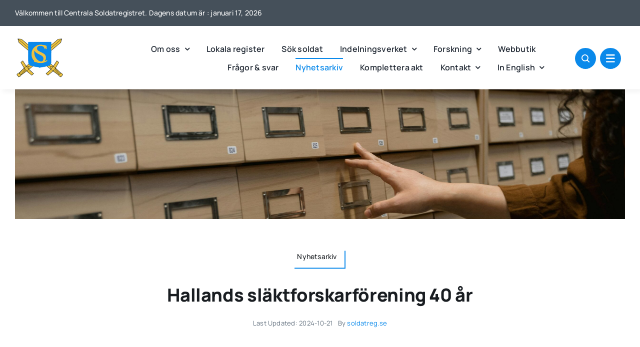

--- FILE ---
content_type: text/html; charset=UTF-8
request_url: https://www.soldatreg.se/hallands-slaktforskarforening-40-ar/
body_size: 17863
content:
<!DOCTYPE html>
<html class="avada-html-layout-wide avada-html-header-position-top avada-is-100-percent-template" lang="sv-SE" prefix="og: http://ogp.me/ns# fb: http://ogp.me/ns/fb#">
<head>
	<meta http-equiv="X-UA-Compatible" content="IE=edge" />
	<meta http-equiv="Content-Type" content="text/html; charset=utf-8"/>
	<meta name="viewport" content="width=device-width, initial-scale=1" />
	<title>Hallands släktforskarförening 40 år &#8211; Centrala Soldatregistret</title>
<meta name='robots' content='max-image-preview:large' />
<link rel="alternate" type="application/rss+xml" title="Centrala Soldatregistret &raquo; Webbflöde" href="https://www.soldatreg.se/feed/" />
<link rel="alternate" type="application/rss+xml" title="Centrala Soldatregistret &raquo; Kommentarsflöde" href="https://www.soldatreg.se/comments/feed/" />
		
		
		
	<link rel="alternate" title="oEmbed (JSON)" type="application/json+oembed" href="https://www.soldatreg.se/wp-json/oembed/1.0/embed?url=https%3A%2F%2Fwww.soldatreg.se%2Fhallands-slaktforskarforening-40-ar%2F" />
<link rel="alternate" title="oEmbed (XML)" type="text/xml+oembed" href="https://www.soldatreg.se/wp-json/oembed/1.0/embed?url=https%3A%2F%2Fwww.soldatreg.se%2Fhallands-slaktforskarforening-40-ar%2F&#038;format=xml" />
		<meta name="description" content="Hallands släktforskarförening firade sina 40 år genom att arrangera släktforskardagar den 1-2 oktober 2022. Centrala Soldatregistret var en av de 16 utställare på Halmstads Arena. Utöver utställarna medverkade 11 föreläsare. Vår medverkan var mycket uppskattad av besökarna som fick hjälp att hitta släktingar bland de indelta soldaterna. Fler bilder och text finns på"/>
	
		<meta property="og:locale" content="sv_SE"/>
		<meta property="og:type" content="article"/>
		<meta property="og:site_name" content="Centrala Soldatregistret"/>
		<meta property="og:title" content="  Hallands släktforskarförening 40 år"/>
	<meta property="og:description" content="Hallands släktforskarförening firade sina 40 år genom att arrangera släktforskardagar den 1-2 oktober 2022. Centrala Soldatregistret var en av de 16 utställare på Halmstads Arena. Utöver utställarna medverkade 11 föreläsare. Vår medverkan var mycket uppskattad av besökarna som fick hjälp att hitta släktingar bland de indelta soldaterna. Fler bilder och text finns på"/>
	<meta property="og:url" content="https://www.soldatreg.se/hallands-slaktforskarforening-40-ar/"/>
	<meta property="article:published_time" content="2022-10-05T13:55:04+01:00"/>
	<meta property="article:modified_time" content="2024-10-21T19:37:15+01:00"/>
		<meta name="author" content="soldatreg.se"/>
		<meta property="og:image" content="https://www.soldatreg.se/wp-content/uploads/2023/08/pexels-tima-miroshnichenko-6549358-scaled.jpg"/>
		<meta property="og:image:width" content="2560"/>
		<meta property="og:image:height" content="1707"/>
		<meta property="og:image:type" content="image/jpeg"/>
	<style id='wp-img-auto-sizes-contain-inline-css' type='text/css'>
img:is([sizes=auto i],[sizes^="auto," i]){contain-intrinsic-size:3000px 1500px}
/*# sourceURL=wp-img-auto-sizes-contain-inline-css */
</style>
<style id='wp-block-library-inline-css' type='text/css'>
:root{--wp-block-synced-color:#7a00df;--wp-block-synced-color--rgb:122,0,223;--wp-bound-block-color:var(--wp-block-synced-color);--wp-editor-canvas-background:#ddd;--wp-admin-theme-color:#007cba;--wp-admin-theme-color--rgb:0,124,186;--wp-admin-theme-color-darker-10:#006ba1;--wp-admin-theme-color-darker-10--rgb:0,107,160.5;--wp-admin-theme-color-darker-20:#005a87;--wp-admin-theme-color-darker-20--rgb:0,90,135;--wp-admin-border-width-focus:2px}@media (min-resolution:192dpi){:root{--wp-admin-border-width-focus:1.5px}}.wp-element-button{cursor:pointer}:root .has-very-light-gray-background-color{background-color:#eee}:root .has-very-dark-gray-background-color{background-color:#313131}:root .has-very-light-gray-color{color:#eee}:root .has-very-dark-gray-color{color:#313131}:root .has-vivid-green-cyan-to-vivid-cyan-blue-gradient-background{background:linear-gradient(135deg,#00d084,#0693e3)}:root .has-purple-crush-gradient-background{background:linear-gradient(135deg,#34e2e4,#4721fb 50%,#ab1dfe)}:root .has-hazy-dawn-gradient-background{background:linear-gradient(135deg,#faaca8,#dad0ec)}:root .has-subdued-olive-gradient-background{background:linear-gradient(135deg,#fafae1,#67a671)}:root .has-atomic-cream-gradient-background{background:linear-gradient(135deg,#fdd79a,#004a59)}:root .has-nightshade-gradient-background{background:linear-gradient(135deg,#330968,#31cdcf)}:root .has-midnight-gradient-background{background:linear-gradient(135deg,#020381,#2874fc)}:root{--wp--preset--font-size--normal:16px;--wp--preset--font-size--huge:42px}.has-regular-font-size{font-size:1em}.has-larger-font-size{font-size:2.625em}.has-normal-font-size{font-size:var(--wp--preset--font-size--normal)}.has-huge-font-size{font-size:var(--wp--preset--font-size--huge)}.has-text-align-center{text-align:center}.has-text-align-left{text-align:left}.has-text-align-right{text-align:right}.has-fit-text{white-space:nowrap!important}#end-resizable-editor-section{display:none}.aligncenter{clear:both}.items-justified-left{justify-content:flex-start}.items-justified-center{justify-content:center}.items-justified-right{justify-content:flex-end}.items-justified-space-between{justify-content:space-between}.screen-reader-text{border:0;clip-path:inset(50%);height:1px;margin:-1px;overflow:hidden;padding:0;position:absolute;width:1px;word-wrap:normal!important}.screen-reader-text:focus{background-color:#ddd;clip-path:none;color:#444;display:block;font-size:1em;height:auto;left:5px;line-height:normal;padding:15px 23px 14px;text-decoration:none;top:5px;width:auto;z-index:100000}html :where(.has-border-color){border-style:solid}html :where([style*=border-top-color]){border-top-style:solid}html :where([style*=border-right-color]){border-right-style:solid}html :where([style*=border-bottom-color]){border-bottom-style:solid}html :where([style*=border-left-color]){border-left-style:solid}html :where([style*=border-width]){border-style:solid}html :where([style*=border-top-width]){border-top-style:solid}html :where([style*=border-right-width]){border-right-style:solid}html :where([style*=border-bottom-width]){border-bottom-style:solid}html :where([style*=border-left-width]){border-left-style:solid}html :where(img[class*=wp-image-]){height:auto;max-width:100%}:where(figure){margin:0 0 1em}html :where(.is-position-sticky){--wp-admin--admin-bar--position-offset:var(--wp-admin--admin-bar--height,0px)}@media screen and (max-width:600px){html :where(.is-position-sticky){--wp-admin--admin-bar--position-offset:0px}}

/*# sourceURL=wp-block-library-inline-css */
</style><style id='wp-block-paragraph-inline-css' type='text/css'>
.is-small-text{font-size:.875em}.is-regular-text{font-size:1em}.is-large-text{font-size:2.25em}.is-larger-text{font-size:3em}.has-drop-cap:not(:focus):first-letter{float:left;font-size:8.4em;font-style:normal;font-weight:100;line-height:.68;margin:.05em .1em 0 0;text-transform:uppercase}body.rtl .has-drop-cap:not(:focus):first-letter{float:none;margin-left:.1em}p.has-drop-cap.has-background{overflow:hidden}:root :where(p.has-background){padding:1.25em 2.375em}:where(p.has-text-color:not(.has-link-color)) a{color:inherit}p.has-text-align-left[style*="writing-mode:vertical-lr"],p.has-text-align-right[style*="writing-mode:vertical-rl"]{rotate:180deg}
/*# sourceURL=https://www.soldatreg.se/wp-includes/blocks/paragraph/style.min.css */
</style>
<style id='global-styles-inline-css' type='text/css'>
:root{--wp--preset--aspect-ratio--square: 1;--wp--preset--aspect-ratio--4-3: 4/3;--wp--preset--aspect-ratio--3-4: 3/4;--wp--preset--aspect-ratio--3-2: 3/2;--wp--preset--aspect-ratio--2-3: 2/3;--wp--preset--aspect-ratio--16-9: 16/9;--wp--preset--aspect-ratio--9-16: 9/16;--wp--preset--color--black: #000000;--wp--preset--color--cyan-bluish-gray: #abb8c3;--wp--preset--color--white: #ffffff;--wp--preset--color--pale-pink: #f78da7;--wp--preset--color--vivid-red: #cf2e2e;--wp--preset--color--luminous-vivid-orange: #ff6900;--wp--preset--color--luminous-vivid-amber: #fcb900;--wp--preset--color--light-green-cyan: #7bdcb5;--wp--preset--color--vivid-green-cyan: #00d084;--wp--preset--color--pale-cyan-blue: #8ed1fc;--wp--preset--color--vivid-cyan-blue: #0693e3;--wp--preset--color--vivid-purple: #9b51e0;--wp--preset--color--awb-color-1: #ffffff;--wp--preset--color--awb-color-2: #e8edf1;--wp--preset--color--awb-color-3: #d2dbe2;--wp--preset--color--awb-color-4: #0a89ea;--wp--preset--color--awb-color-5: #63717f;--wp--preset--color--awb-color-6: #45505a;--wp--preset--color--awb-color-7: #323a41;--wp--preset--color--awb-color-8: #191d21;--wp--preset--gradient--vivid-cyan-blue-to-vivid-purple: linear-gradient(135deg,rgb(6,147,227) 0%,rgb(155,81,224) 100%);--wp--preset--gradient--light-green-cyan-to-vivid-green-cyan: linear-gradient(135deg,rgb(122,220,180) 0%,rgb(0,208,130) 100%);--wp--preset--gradient--luminous-vivid-amber-to-luminous-vivid-orange: linear-gradient(135deg,rgb(252,185,0) 0%,rgb(255,105,0) 100%);--wp--preset--gradient--luminous-vivid-orange-to-vivid-red: linear-gradient(135deg,rgb(255,105,0) 0%,rgb(207,46,46) 100%);--wp--preset--gradient--very-light-gray-to-cyan-bluish-gray: linear-gradient(135deg,rgb(238,238,238) 0%,rgb(169,184,195) 100%);--wp--preset--gradient--cool-to-warm-spectrum: linear-gradient(135deg,rgb(74,234,220) 0%,rgb(151,120,209) 20%,rgb(207,42,186) 40%,rgb(238,44,130) 60%,rgb(251,105,98) 80%,rgb(254,248,76) 100%);--wp--preset--gradient--blush-light-purple: linear-gradient(135deg,rgb(255,206,236) 0%,rgb(152,150,240) 100%);--wp--preset--gradient--blush-bordeaux: linear-gradient(135deg,rgb(254,205,165) 0%,rgb(254,45,45) 50%,rgb(107,0,62) 100%);--wp--preset--gradient--luminous-dusk: linear-gradient(135deg,rgb(255,203,112) 0%,rgb(199,81,192) 50%,rgb(65,88,208) 100%);--wp--preset--gradient--pale-ocean: linear-gradient(135deg,rgb(255,245,203) 0%,rgb(182,227,212) 50%,rgb(51,167,181) 100%);--wp--preset--gradient--electric-grass: linear-gradient(135deg,rgb(202,248,128) 0%,rgb(113,206,126) 100%);--wp--preset--gradient--midnight: linear-gradient(135deg,rgb(2,3,129) 0%,rgb(40,116,252) 100%);--wp--preset--font-size--small: 12px;--wp--preset--font-size--medium: 20px;--wp--preset--font-size--large: 24px;--wp--preset--font-size--x-large: 42px;--wp--preset--font-size--normal: 16px;--wp--preset--font-size--xlarge: 32px;--wp--preset--font-size--huge: 48px;--wp--preset--spacing--20: 0.44rem;--wp--preset--spacing--30: 0.67rem;--wp--preset--spacing--40: 1rem;--wp--preset--spacing--50: 1.5rem;--wp--preset--spacing--60: 2.25rem;--wp--preset--spacing--70: 3.38rem;--wp--preset--spacing--80: 5.06rem;--wp--preset--shadow--natural: 6px 6px 9px rgba(0, 0, 0, 0.2);--wp--preset--shadow--deep: 12px 12px 50px rgba(0, 0, 0, 0.4);--wp--preset--shadow--sharp: 6px 6px 0px rgba(0, 0, 0, 0.2);--wp--preset--shadow--outlined: 6px 6px 0px -3px rgb(255, 255, 255), 6px 6px rgb(0, 0, 0);--wp--preset--shadow--crisp: 6px 6px 0px rgb(0, 0, 0);}:where(.is-layout-flex){gap: 0.5em;}:where(.is-layout-grid){gap: 0.5em;}body .is-layout-flex{display: flex;}.is-layout-flex{flex-wrap: wrap;align-items: center;}.is-layout-flex > :is(*, div){margin: 0;}body .is-layout-grid{display: grid;}.is-layout-grid > :is(*, div){margin: 0;}:where(.wp-block-columns.is-layout-flex){gap: 2em;}:where(.wp-block-columns.is-layout-grid){gap: 2em;}:where(.wp-block-post-template.is-layout-flex){gap: 1.25em;}:where(.wp-block-post-template.is-layout-grid){gap: 1.25em;}.has-black-color{color: var(--wp--preset--color--black) !important;}.has-cyan-bluish-gray-color{color: var(--wp--preset--color--cyan-bluish-gray) !important;}.has-white-color{color: var(--wp--preset--color--white) !important;}.has-pale-pink-color{color: var(--wp--preset--color--pale-pink) !important;}.has-vivid-red-color{color: var(--wp--preset--color--vivid-red) !important;}.has-luminous-vivid-orange-color{color: var(--wp--preset--color--luminous-vivid-orange) !important;}.has-luminous-vivid-amber-color{color: var(--wp--preset--color--luminous-vivid-amber) !important;}.has-light-green-cyan-color{color: var(--wp--preset--color--light-green-cyan) !important;}.has-vivid-green-cyan-color{color: var(--wp--preset--color--vivid-green-cyan) !important;}.has-pale-cyan-blue-color{color: var(--wp--preset--color--pale-cyan-blue) !important;}.has-vivid-cyan-blue-color{color: var(--wp--preset--color--vivid-cyan-blue) !important;}.has-vivid-purple-color{color: var(--wp--preset--color--vivid-purple) !important;}.has-black-background-color{background-color: var(--wp--preset--color--black) !important;}.has-cyan-bluish-gray-background-color{background-color: var(--wp--preset--color--cyan-bluish-gray) !important;}.has-white-background-color{background-color: var(--wp--preset--color--white) !important;}.has-pale-pink-background-color{background-color: var(--wp--preset--color--pale-pink) !important;}.has-vivid-red-background-color{background-color: var(--wp--preset--color--vivid-red) !important;}.has-luminous-vivid-orange-background-color{background-color: var(--wp--preset--color--luminous-vivid-orange) !important;}.has-luminous-vivid-amber-background-color{background-color: var(--wp--preset--color--luminous-vivid-amber) !important;}.has-light-green-cyan-background-color{background-color: var(--wp--preset--color--light-green-cyan) !important;}.has-vivid-green-cyan-background-color{background-color: var(--wp--preset--color--vivid-green-cyan) !important;}.has-pale-cyan-blue-background-color{background-color: var(--wp--preset--color--pale-cyan-blue) !important;}.has-vivid-cyan-blue-background-color{background-color: var(--wp--preset--color--vivid-cyan-blue) !important;}.has-vivid-purple-background-color{background-color: var(--wp--preset--color--vivid-purple) !important;}.has-black-border-color{border-color: var(--wp--preset--color--black) !important;}.has-cyan-bluish-gray-border-color{border-color: var(--wp--preset--color--cyan-bluish-gray) !important;}.has-white-border-color{border-color: var(--wp--preset--color--white) !important;}.has-pale-pink-border-color{border-color: var(--wp--preset--color--pale-pink) !important;}.has-vivid-red-border-color{border-color: var(--wp--preset--color--vivid-red) !important;}.has-luminous-vivid-orange-border-color{border-color: var(--wp--preset--color--luminous-vivid-orange) !important;}.has-luminous-vivid-amber-border-color{border-color: var(--wp--preset--color--luminous-vivid-amber) !important;}.has-light-green-cyan-border-color{border-color: var(--wp--preset--color--light-green-cyan) !important;}.has-vivid-green-cyan-border-color{border-color: var(--wp--preset--color--vivid-green-cyan) !important;}.has-pale-cyan-blue-border-color{border-color: var(--wp--preset--color--pale-cyan-blue) !important;}.has-vivid-cyan-blue-border-color{border-color: var(--wp--preset--color--vivid-cyan-blue) !important;}.has-vivid-purple-border-color{border-color: var(--wp--preset--color--vivid-purple) !important;}.has-vivid-cyan-blue-to-vivid-purple-gradient-background{background: var(--wp--preset--gradient--vivid-cyan-blue-to-vivid-purple) !important;}.has-light-green-cyan-to-vivid-green-cyan-gradient-background{background: var(--wp--preset--gradient--light-green-cyan-to-vivid-green-cyan) !important;}.has-luminous-vivid-amber-to-luminous-vivid-orange-gradient-background{background: var(--wp--preset--gradient--luminous-vivid-amber-to-luminous-vivid-orange) !important;}.has-luminous-vivid-orange-to-vivid-red-gradient-background{background: var(--wp--preset--gradient--luminous-vivid-orange-to-vivid-red) !important;}.has-very-light-gray-to-cyan-bluish-gray-gradient-background{background: var(--wp--preset--gradient--very-light-gray-to-cyan-bluish-gray) !important;}.has-cool-to-warm-spectrum-gradient-background{background: var(--wp--preset--gradient--cool-to-warm-spectrum) !important;}.has-blush-light-purple-gradient-background{background: var(--wp--preset--gradient--blush-light-purple) !important;}.has-blush-bordeaux-gradient-background{background: var(--wp--preset--gradient--blush-bordeaux) !important;}.has-luminous-dusk-gradient-background{background: var(--wp--preset--gradient--luminous-dusk) !important;}.has-pale-ocean-gradient-background{background: var(--wp--preset--gradient--pale-ocean) !important;}.has-electric-grass-gradient-background{background: var(--wp--preset--gradient--electric-grass) !important;}.has-midnight-gradient-background{background: var(--wp--preset--gradient--midnight) !important;}.has-small-font-size{font-size: var(--wp--preset--font-size--small) !important;}.has-medium-font-size{font-size: var(--wp--preset--font-size--medium) !important;}.has-large-font-size{font-size: var(--wp--preset--font-size--large) !important;}.has-x-large-font-size{font-size: var(--wp--preset--font-size--x-large) !important;}
/*# sourceURL=global-styles-inline-css */
</style>

<style id='classic-theme-styles-inline-css' type='text/css'>
/*! This file is auto-generated */
.wp-block-button__link{color:#fff;background-color:#32373c;border-radius:9999px;box-shadow:none;text-decoration:none;padding:calc(.667em + 2px) calc(1.333em + 2px);font-size:1.125em}.wp-block-file__button{background:#32373c;color:#fff;text-decoration:none}
/*# sourceURL=/wp-includes/css/classic-themes.min.css */
</style>
<link rel='stylesheet' id='wpsm_ac-font-awesome-front-css' href='https://www.soldatreg.se/wp-content/plugins/responsive-accordion-and-collapse/css/font-awesome/css/font-awesome.min.css?ver=6.9' type='text/css' media='all' />
<link rel='stylesheet' id='wpsm_ac_bootstrap-front-css' href='https://www.soldatreg.se/wp-content/plugins/responsive-accordion-and-collapse/css/bootstrap-front.css?ver=6.9' type='text/css' media='all' />
<link rel='stylesheet' id='tablepress-default-css' href='https://www.soldatreg.se/wp-content/plugins/tablepress/css/build/default.css?ver=3.2.6' type='text/css' media='all' />
<link rel='stylesheet' id='forget-about-shortcode-buttons-css' href='https://www.soldatreg.se/wp-content/plugins/forget-about-shortcode-buttons/public/css/button-styles.css?ver=2.1.3' type='text/css' media='all' />
<link rel='stylesheet' id='fusion-dynamic-css-css' href='https://www.soldatreg.se/wp-content/uploads/fusion-styles/7567d385c6bfcbc35ad67b62362ff558.min.css?ver=3.14.2' type='text/css' media='all' />
<link rel="https://api.w.org/" href="https://www.soldatreg.se/wp-json/" /><link rel="alternate" title="JSON" type="application/json" href="https://www.soldatreg.se/wp-json/wp/v2/posts/3871" /><link rel="EditURI" type="application/rsd+xml" title="RSD" href="https://www.soldatreg.se/xmlrpc.php?rsd" />
<meta name="generator" content="WordPress 6.9" />
<link rel="canonical" href="https://www.soldatreg.se/hallands-slaktforskarforening-40-ar/" />
<link rel='shortlink' href='https://www.soldatreg.se/?p=3871' />
<link rel="preload" href="https://www.soldatreg.se/wp-content/themes/Avada/includes/lib/assets/fonts/icomoon/awb-icons.woff" as="font" type="font/woff" crossorigin><link rel="preload" href="//www.soldatreg.se/wp-content/themes/Avada/includes/lib/assets/fonts/fontawesome/webfonts/fa-brands-400.woff2" as="font" type="font/woff2" crossorigin><link rel="preload" href="//www.soldatreg.se/wp-content/themes/Avada/includes/lib/assets/fonts/fontawesome/webfonts/fa-regular-400.woff2" as="font" type="font/woff2" crossorigin><link rel="preload" href="//www.soldatreg.se/wp-content/themes/Avada/includes/lib/assets/fonts/fontawesome/webfonts/fa-solid-900.woff2" as="font" type="font/woff2" crossorigin><link rel="preload" href="https://www.soldatreg.se/wp-content/uploads/fusion-icons/magazine-v3/fonts/magazine.ttf?83ek2q" as="font" type="font/ttf" crossorigin><style type="text/css" id="css-fb-visibility">@media screen and (max-width: 800px){.fusion-no-small-visibility{display:none !important;}body .sm-text-align-center{text-align:center !important;}body .sm-text-align-left{text-align:left !important;}body .sm-text-align-right{text-align:right !important;}body .sm-text-align-justify{text-align:justify !important;}body .sm-flex-align-center{justify-content:center !important;}body .sm-flex-align-flex-start{justify-content:flex-start !important;}body .sm-flex-align-flex-end{justify-content:flex-end !important;}body .sm-mx-auto{margin-left:auto !important;margin-right:auto !important;}body .sm-ml-auto{margin-left:auto !important;}body .sm-mr-auto{margin-right:auto !important;}body .fusion-absolute-position-small{position:absolute;width:100%;}.awb-sticky.awb-sticky-small{ position: sticky; top: var(--awb-sticky-offset,0); }}@media screen and (min-width: 801px) and (max-width: 1100px){.fusion-no-medium-visibility{display:none !important;}body .md-text-align-center{text-align:center !important;}body .md-text-align-left{text-align:left !important;}body .md-text-align-right{text-align:right !important;}body .md-text-align-justify{text-align:justify !important;}body .md-flex-align-center{justify-content:center !important;}body .md-flex-align-flex-start{justify-content:flex-start !important;}body .md-flex-align-flex-end{justify-content:flex-end !important;}body .md-mx-auto{margin-left:auto !important;margin-right:auto !important;}body .md-ml-auto{margin-left:auto !important;}body .md-mr-auto{margin-right:auto !important;}body .fusion-absolute-position-medium{position:absolute;width:100%;}.awb-sticky.awb-sticky-medium{ position: sticky; top: var(--awb-sticky-offset,0); }}@media screen and (min-width: 1101px){.fusion-no-large-visibility{display:none !important;}body .lg-text-align-center{text-align:center !important;}body .lg-text-align-left{text-align:left !important;}body .lg-text-align-right{text-align:right !important;}body .lg-text-align-justify{text-align:justify !important;}body .lg-flex-align-center{justify-content:center !important;}body .lg-flex-align-flex-start{justify-content:flex-start !important;}body .lg-flex-align-flex-end{justify-content:flex-end !important;}body .lg-mx-auto{margin-left:auto !important;margin-right:auto !important;}body .lg-ml-auto{margin-left:auto !important;}body .lg-mr-auto{margin-right:auto !important;}body .fusion-absolute-position-large{position:absolute;width:100%;}.awb-sticky.awb-sticky-large{ position: sticky; top: var(--awb-sticky-offset,0); }}</style><link rel="icon" href="https://www.soldatreg.se/wp-content/uploads/2020/12/cropped-logosoldat-32x32.gif" sizes="32x32" />
<link rel="icon" href="https://www.soldatreg.se/wp-content/uploads/2020/12/cropped-logosoldat-192x192.gif" sizes="192x192" />
<link rel="apple-touch-icon" href="https://www.soldatreg.se/wp-content/uploads/2020/12/cropped-logosoldat-180x180.gif" />
<meta name="msapplication-TileImage" content="https://www.soldatreg.se/wp-content/uploads/2020/12/cropped-logosoldat-270x270.gif" />
		<script type="text/javascript">
var doc = document.documentElement;
doc.setAttribute( 'data-useragent', navigator.userAgent );
		</script>
		
	</head>

<body class="wp-singular post-template-default single single-post postid-3871 single-format-standard wp-custom-logo wp-theme-Avada awb-no-sidebars fusion-image-hovers fusion-pagination-sizing fusion-button_type-flat fusion-button_span-no fusion-button_gradient-linear avada-image-rollover-circle-yes avada-image-rollover-yes avada-image-rollover-direction-left fusion-body ltr fusion-sticky-header no-tablet-sticky-header no-mobile-sticky-header no-mobile-slidingbar no-mobile-totop fusion-disable-outline fusion-sub-menu-fade mobile-logo-pos-left layout-wide-mode avada-has-boxed-modal-shadow- layout-scroll-offset-full avada-has-zero-margin-offset-top fusion-top-header menu-text-align-center mobile-menu-design-classic fusion-show-pagination-text fusion-header-layout-v3 avada-responsive avada-footer-fx-none avada-menu-highlight-style-bar fusion-search-form-clean fusion-main-menu-search-overlay fusion-avatar-circle avada-dropdown-styles avada-blog-layout-large avada-blog-archive-layout-large avada-header-shadow-no avada-menu-icon-position-left avada-has-megamenu-shadow avada-has-mobile-menu-search avada-has-main-nav-search-icon avada-has-breadcrumb-mobile-hidden avada-has-titlebar-bar_and_content avada-header-border-color-full-transparent avada-has-pagination-width_height avada-flyout-menu-direction-fade avada-has-blocks avada-ec-views-v1 awb-link-decoration" data-awb-post-id="3871">
		<a class="skip-link screen-reader-text" href="#content">Fortsätt till innehållet</a>

	<div id="boxed-wrapper">
		
		<div id="wrapper" class="fusion-wrapper">
<div id="home" style="position:relative;top:-1px;"></div>
<div class="fusion-tb-header"><div class="fusion-fullwidth fullwidth-box fusion-builder-row-1 fusion-flex-container has-pattern-background has-mask-background nonhundred-percent-fullwidth non-hundred-percent-height-scrolling fusion-no-small-visibility" style="--awb-border-radius-top-left:0px;--awb-border-radius-top-right:0px;--awb-border-radius-bottom-right:0px;--awb-border-radius-bottom-left:0px;--awb-background-color:var(--awb-color6);--awb-flex-wrap:wrap;" ><div class="fusion-builder-row fusion-row fusion-flex-align-items-flex-start fusion-flex-content-wrap" style="max-width:1302px;margin-left: calc(-5% / 2 );margin-right: calc(-5% / 2 );"><div class="fusion-layout-column fusion_builder_column fusion-builder-column-0 fusion_builder_column_1_2 1_2 fusion-flex-column" style="--awb-bg-size:cover;--awb-width-large:50%;--awb-margin-top-large:0px;--awb-spacing-right-large:4.75%;--awb-margin-bottom-large:0px;--awb-spacing-left-large:4.75%;--awb-width-medium:50%;--awb-order-medium:0;--awb-spacing-right-medium:4.75%;--awb-spacing-left-medium:4.75%;--awb-width-small:100%;--awb-order-small:0;--awb-spacing-right-small:2.375%;--awb-spacing-left-small:2.375%;"><div class="fusion-column-wrapper fusion-column-has-shadow fusion-flex-justify-content-flex-start fusion-content-layout-column"><div class="fusion-text fusion-text-1" style="--awb-font-size:var(--awb-typography5-font-size);--awb-line-height:var(--awb-typography5-line-height);--awb-letter-spacing:var(--awb-typography5-letter-spacing);--awb-text-transform:var(--awb-typography5-text-transform);--awb-text-color:var(--awb-color1);--awb-text-font-family:var(--awb-typography5-font-family);--awb-text-font-weight:var(--awb-typography5-font-weight);--awb-text-font-style:var(--awb-typography5-font-style);"><p>Välkommen till Centrala Soldatregistret. Dagens datum är : januari 17, 2026</p>
</div></div></div><div class="fusion-layout-column fusion_builder_column fusion-builder-column-1 fusion_builder_column_1_2 1_2 fusion-flex-column fusion-flex-align-self-center" style="--awb-bg-size:cover;--awb-width-large:50%;--awb-margin-top-large:0px;--awb-spacing-right-large:4.75%;--awb-margin-bottom-large:0px;--awb-spacing-left-large:4.75%;--awb-width-medium:50%;--awb-order-medium:0;--awb-spacing-right-medium:4.75%;--awb-spacing-left-medium:4.75%;--awb-width-small:100%;--awb-order-small:0;--awb-spacing-right-small:2.375%;--awb-spacing-left-small:2.375%;"><div class="fusion-column-wrapper fusion-column-has-shadow fusion-flex-justify-content-flex-start fusion-content-layout-column"></div></div></div></div><div class="fusion-fullwidth fullwidth-box fusion-builder-row-2 fusion-flex-container has-pattern-background has-mask-background nonhundred-percent-fullwidth non-hundred-percent-height-scrolling fusion-sticky-container fusion-custom-z-index" style="--awb-border-radius-top-left:0px;--awb-border-radius-top-right:0px;--awb-border-radius-bottom-right:0px;--awb-border-radius-bottom-left:0px;--awb-z-index:9999;--awb-padding-top:20px;--awb-padding-bottom:20px;--awb-sticky-background-color:var(--awb-color1) !important;--awb-flex-wrap:wrap;--awb-box-shadow: 5px 5px 10px hsla(var(--awb-color8-h),var(--awb-color8-s),calc(var(--awb-color8-l) - 10%),calc(var(--awb-color8-a) - 95%));" data-transition-offset="0" data-scroll-offset="0" data-sticky-large-visibility="1" ><div class="fusion-builder-row fusion-row fusion-flex-align-items-center fusion-flex-content-wrap" style="max-width:1302px;margin-left: calc(-5% / 2 );margin-right: calc(-5% / 2 );"><div class="fusion-layout-column fusion_builder_column fusion-builder-column-2 fusion-flex-column" style="--awb-bg-size:cover;--awb-width-large:15%;--awb-margin-top-large:0px;--awb-spacing-right-large:15.833333333333%;--awb-margin-bottom-large:0px;--awb-spacing-left-large:15.833333333333%;--awb-width-medium:50%;--awb-order-medium:0;--awb-spacing-right-medium:4.75%;--awb-spacing-left-medium:4.75%;--awb-width-small:50%;--awb-order-small:0;--awb-spacing-right-small:4.75%;--awb-spacing-left-small:4.75%;" data-scroll-devices="small-visibility,medium-visibility,large-visibility"><div class="fusion-column-wrapper fusion-column-has-shadow fusion-flex-justify-content-flex-start fusion-content-layout-column"><div class="fusion-image-element " style="--awb-max-width:210px;--awb-caption-title-font-family:var(--h2_typography-font-family);--awb-caption-title-font-weight:var(--h2_typography-font-weight);--awb-caption-title-font-style:var(--h2_typography-font-style);--awb-caption-title-size:var(--h2_typography-font-size);--awb-caption-title-transform:var(--h2_typography-text-transform);--awb-caption-title-line-height:var(--h2_typography-line-height);--awb-caption-title-letter-spacing:var(--h2_typography-letter-spacing);"><span class=" fusion-imageframe imageframe-none imageframe-1 hover-type-none"><a class="fusion-no-lightbox" href="https://www.soldatreg.se/" target="_self" aria-label="soldatreg_logotyp_100"><img decoding="async" width="100" height="87" src="data:image/svg+xml,%3Csvg%20xmlns%3D%27http%3A%2F%2Fwww.w3.org%2F2000%2Fsvg%27%20width%3D%27100%27%20height%3D%2787%27%20viewBox%3D%270%200%20100%2087%27%3E%3Crect%20width%3D%27100%27%20height%3D%2787%27%20fill-opacity%3D%220%22%2F%3E%3C%2Fsvg%3E" data-orig-src="https://www.soldatreg.se/wp-content/uploads/2023/03/soldatreg_logotyp_100.png" alt class="lazyload img-responsive wp-image-4507"/></a></span></div></div></div><div class="fusion-layout-column fusion_builder_column fusion-builder-column-3 fusion-flex-column fusion-no-small-visibility fusion-no-medium-visibility" style="--awb-bg-size:cover;--awb-width-large:70%;--awb-margin-top-large:0px;--awb-spacing-right-large:0px;--awb-margin-bottom-large:0px;--awb-spacing-left-large:3.3928571428571%;--awb-width-medium:70%;--awb-order-medium:0;--awb-spacing-right-medium:0px;--awb-spacing-left-medium:3.3928571428571%;--awb-width-small:100%;--awb-order-small:0;--awb-spacing-right-small:2.375%;--awb-spacing-left-small:2.375%;" data-scroll-devices="small-visibility,medium-visibility,large-visibility"><div class="fusion-column-wrapper fusion-column-has-shadow fusion-flex-justify-content-flex-start fusion-content-layout-column"><nav class="awb-menu awb-menu_row awb-menu_em-hover mobile-mode-collapse-to-button awb-menu_icons-left awb-menu_dc-yes mobile-trigger-fullwidth-off awb-menu_mobile-toggle awb-menu_indent-left mobile-size-full-absolute loading mega-menu-loading awb-menu_desktop awb-menu_dropdown awb-menu_expand-right awb-menu_transition-slide_down fusion-no-small-visibility fusion-no-medium-visibility" style="--awb-font-size:var(--awb-typography3-font-size);--awb-line-height:2.2;--awb-text-transform:none;--awb-gap:34px;--awb-justify-content:flex-end;--awb-border-color:var(--awb-color1);--awb-border-top:2px;--awb-letter-spacing:0.015em;--awb-active-color:var(--awb-color4);--awb-active-border-top:2px;--awb-active-border-color:var(--awb-color4);--awb-submenu-sep-color:hsla(var(--awb-color2-h),var(--awb-color2-s),calc(var(--awb-color2-l) + 2%),var(--awb-color2-a));--awb-submenu-items-padding-top:15px;--awb-submenu-items-padding-bottom:15px;--awb-submenu-border-radius-top-left:2px;--awb-submenu-border-radius-top-right:2px;--awb-submenu-border-radius-bottom-right:2px;--awb-submenu-border-radius-bottom-left:2px;--awb-submenu-active-bg:var(--awb-color5);--awb-submenu-active-color:var(--awb-color1);--awb-submenu-font-size:var(--awb-typography5-font-size);--awb-submenu-text-transform:none;--awb-submenu-line-height:var(--awb-typography5-line-height);--awb-submenu-letter-spacing:var(--awb-typography5-letter-spacing);--awb-submenu-max-width:230px;--awb-icons-hover-color:var(--awb-color4);--awb-main-justify-content:flex-start;--awb-mobile-justify:flex-start;--awb-mobile-caret-left:auto;--awb-mobile-caret-right:0;--awb-box-shadow:0px 10px 30px 10px hsla(var(--awb-color8-h),var(--awb-color8-s),calc(var(--awb-color8-l) - 10%),calc(var(--awb-color8-a) - 90%));;--awb-fusion-font-family-typography:var(--awb-typography3-font-family);--awb-fusion-font-weight-typography:var(--awb-typography3-font-weight);--awb-fusion-font-style-typography:var(--awb-typography3-font-style);--awb-fusion-font-family-submenu-typography:var(--awb-typography5-font-family);--awb-fusion-font-weight-submenu-typography:var(--awb-typography5-font-weight);--awb-fusion-font-style-submenu-typography:var(--awb-typography5-font-style);--awb-fusion-font-family-mobile-typography:inherit;--awb-fusion-font-style-mobile-typography:normal;--awb-fusion-font-weight-mobile-typography:400;" aria-label="Huvudmeny" data-breakpoint="1100" data-count="0" data-transition-type="left" data-transition-time="300" data-expand="right"><button type="button" class="awb-menu__m-toggle awb-menu__m-toggle_no-text" aria-expanded="false" aria-controls="menu-huvudmeny"><span class="awb-menu__m-toggle-inner"><span class="collapsed-nav-text"><span class="screen-reader-text">Toggle Navigation</span></span><span class="awb-menu__m-collapse-icon awb-menu__m-collapse-icon_no-text"><span class="awb-menu__m-collapse-icon-open awb-menu__m-collapse-icon-open_no-text fa-bars fas"></span><span class="awb-menu__m-collapse-icon-close awb-menu__m-collapse-icon-close_no-text fa-times fas"></span></span></span></button><ul id="menu-huvudmeny" class="fusion-menu awb-menu__main-ul awb-menu__main-ul_row"><li  id="menu-item-4526"  class="menu-item menu-item-type-post_type menu-item-object-page menu-item-has-children menu-item-4526 awb-menu__li awb-menu__main-li awb-menu__main-li_regular"  data-item-id="4526"><span class="awb-menu__main-background-default awb-menu__main-background-default_left"></span><span class="awb-menu__main-background-active awb-menu__main-background-active_left"></span><a  href="https://www.soldatreg.se/om-oss/" class="awb-menu__main-a awb-menu__main-a_regular"><span class="menu-text">Om oss</span><span class="awb-menu__open-nav-submenu-hover"></span></a><button type="button" aria-label="Open submenu of Om oss" aria-expanded="false" class="awb-menu__open-nav-submenu_mobile awb-menu__open-nav-submenu_main"></button><ul class="awb-menu__sub-ul awb-menu__sub-ul_main"><li  id="menu-item-4527"  class="menu-item menu-item-type-post_type menu-item-object-page menu-item-4527 awb-menu__li awb-menu__sub-li" ><a  href="https://www.soldatreg.se/om-oss/styrelsen/" class="awb-menu__sub-a"><span>Styrelsen</span></a></li><li  id="menu-item-4528"  class="menu-item menu-item-type-post_type menu-item-object-page menu-item-4528 awb-menu__li awb-menu__sub-li" ><a  href="https://www.soldatreg.se/om-oss/hur-det-borjade/" class="awb-menu__sub-a"><span>Hur det började</span></a></li><li  id="menu-item-4749"  class="menu-item menu-item-type-post_type menu-item-object-page menu-item-4749 awb-menu__li awb-menu__sub-li" ><a  href="https://www.soldatreg.se/om-oss/sponsorer/" class="awb-menu__sub-a"><span>Sponsorer</span></a></li><li  id="menu-item-4529"  class="menu-item menu-item-type-post_type menu-item-object-page menu-item-4529 awb-menu__li awb-menu__sub-li" ><a  href="https://www.soldatreg.se/om-oss/om-basen/" class="awb-menu__sub-a"><span>Om databasen</span></a></li><li  id="menu-item-4530"  class="menu-item menu-item-type-post_type menu-item-object-page menu-item-4530 awb-menu__li awb-menu__sub-li" ><a  href="https://www.soldatreg.se/om-oss/soldatregistret-pa-webben/" class="awb-menu__sub-a"><span>Soldatregistret på webben</span></a></li><li  id="menu-item-4531"  class="menu-item menu-item-type-post_type menu-item-object-page menu-item-4531 awb-menu__li awb-menu__sub-li" ><a  href="https://www.soldatreg.se/om-oss/referera-till-oss/" class="awb-menu__sub-a"><span>Referera till oss</span></a></li><li  id="menu-item-4532"  class="menu-item menu-item-type-post_type menu-item-object-page menu-item-has-children menu-item-4532 awb-menu__li awb-menu__sub-li" ><a  href="https://www.soldatreg.se/om-oss/evenemang1/" class="awb-menu__sub-a"><span>Evenemang</span><span class="awb-menu__open-nav-submenu-hover"></span></a><button type="button" aria-label="Open submenu of Evenemang" aria-expanded="false" class="awb-menu__open-nav-submenu_mobile awb-menu__open-nav-submenu_sub"></button><ul class="awb-menu__sub-ul awb-menu__sub-ul_grand"><li  id="menu-item-4533"  class="menu-item menu-item-type-post_type menu-item-object-page menu-item-4533 awb-menu__li awb-menu__sub-li" ><a  href="https://www.soldatreg.se/om-oss/evenemang1/centrala-soldatregistret-40-ar/" class="awb-menu__sub-a"><span>Pressmeddelande Centrala Soldatregistret 40 år</span></a></li><li  id="menu-item-4534"  class="menu-item menu-item-type-post_type menu-item-object-page menu-item-4534 awb-menu__li awb-menu__sub-li" ><a  href="https://www.soldatreg.se/om-oss/evenemang1/evenemang/" class="awb-menu__sub-a"><span>Släktforskardagarna i Skövde</span></a></li><li  id="menu-item-4569"  class="menu-item menu-item-type-post_type menu-item-object-page menu-item-4569 awb-menu__li awb-menu__sub-li" ><a  href="https://www.soldatreg.se/om-oss/evenemang1/hallands-slaktforskarforening-40-ar/" class="awb-menu__sub-a"><span>Hallands Släktforskarförening 40 år</span></a></li></ul></li><li  id="menu-item-4570"  class="menu-item menu-item-type-post_type menu-item-object-page menu-item-has-children menu-item-4570 awb-menu__li awb-menu__sub-li" ><a  href="https://www.soldatreg.se/om-oss/statstik/" class="awb-menu__sub-a"><span>Statistik</span><span class="awb-menu__open-nav-submenu-hover"></span></a><button type="button" aria-label="Open submenu of Statistik" aria-expanded="false" class="awb-menu__open-nav-submenu_mobile awb-menu__open-nav-submenu_sub"></button><ul class="awb-menu__sub-ul awb-menu__sub-ul_grand"><li  id="menu-item-4575"  class="menu-item menu-item-type-post_type menu-item-object-page menu-item-4575 awb-menu__li awb-menu__sub-li" ><a  href="https://www.soldatreg.se/om-oss/statstik/antal-sidvisningar/" class="awb-menu__sub-a"><span>Antal sidvisningar, webben 2013-2023</span></a></li><li  id="menu-item-4576"  class="menu-item menu-item-type-post_type menu-item-object-page menu-item-4576 awb-menu__li awb-menu__sub-li" ><a  href="https://www.soldatreg.se/om-oss/statstik/antal-personposter/" class="awb-menu__sub-a"><span>Antal personposter</span></a></li><li  id="menu-item-4579"  class="menu-item menu-item-type-post_type menu-item-object-page menu-item-4579 awb-menu__li awb-menu__sub-li" ><a  href="https://www.soldatreg.se/om-oss/statstik/unika-besokare-lander-stader/" class="awb-menu__sub-a"><span>Unika besökare, länder och städer 2021</span></a></li><li  id="menu-item-4719"  class="menu-item menu-item-type-post_type menu-item-object-page menu-item-4719 awb-menu__li awb-menu__sub-li" ><a  href="https://www.soldatreg.se/om-oss/statstik/unika-besokare-fran-lander-och-stader-2022/" class="awb-menu__sub-a"><span>Unika besökare från länder och städer 2022</span></a></li></ul></li></ul></li><li  id="menu-item-4556"  class="menu-item menu-item-type-post_type menu-item-object-page menu-item-4556 awb-menu__li awb-menu__main-li awb-menu__main-li_regular"  data-item-id="4556"><span class="awb-menu__main-background-default awb-menu__main-background-default_left"></span><span class="awb-menu__main-background-active awb-menu__main-background-active_left"></span><a  href="https://www.soldatreg.se/soldatreg/" class="awb-menu__main-a awb-menu__main-a_regular"><span class="menu-text">Lokala register</span></a></li><li  id="menu-item-4586"  class="menu-item menu-item-type-post_type menu-item-object-page menu-item-4586 awb-menu__li awb-menu__main-li awb-menu__main-li_regular"  data-item-id="4586"><span class="awb-menu__main-background-default awb-menu__main-background-default_left"></span><span class="awb-menu__main-background-active awb-menu__main-background-active_left"></span><a  href="https://www.soldatreg.se/sok-soldat/" class="awb-menu__main-a awb-menu__main-a_regular"><span class="menu-text">Sök soldat</span></a></li><li  id="menu-item-4589"  class="menu-item menu-item-type-post_type menu-item-object-page menu-item-has-children menu-item-4589 awb-menu__li awb-menu__main-li awb-menu__main-li_regular"  data-item-id="4589"><span class="awb-menu__main-background-default awb-menu__main-background-default_left"></span><span class="awb-menu__main-background-active awb-menu__main-background-active_left"></span><a  href="https://www.soldatreg.se/indelningsverket/" class="awb-menu__main-a awb-menu__main-a_regular"><span class="menu-text">Indelningsverket</span><span class="awb-menu__open-nav-submenu-hover"></span></a><button type="button" aria-label="Open submenu of Indelningsverket" aria-expanded="false" class="awb-menu__open-nav-submenu_mobile awb-menu__open-nav-submenu_main"></button><ul class="awb-menu__sub-ul awb-menu__sub-ul_main"><li  id="menu-item-4590"  class="menu-item menu-item-type-post_type menu-item-object-page menu-item-4590 awb-menu__li awb-menu__sub-li" ><a  href="https://www.soldatreg.se/indelningsverket/knekten/" class="awb-menu__sub-a"><span>Knekten</span></a></li><li  id="menu-item-4591"  class="menu-item menu-item-type-post_type menu-item-object-page menu-item-4591 awb-menu__li awb-menu__sub-li" ><a  href="https://www.soldatreg.se/indelningsverket/soldattorpet/" class="awb-menu__sub-a"><span>Soldattorpet</span></a></li><li  id="menu-item-4592"  class="menu-item menu-item-type-post_type menu-item-object-page menu-item-4592 awb-menu__li awb-menu__sub-li" ><a  href="https://www.soldatreg.se/indelningsverket/heden/" class="awb-menu__sub-a"><span>Heden</span></a></li><li  id="menu-item-4593"  class="menu-item menu-item-type-post_type menu-item-object-page menu-item-4593 awb-menu__li awb-menu__sub-li" ><a  href="https://www.soldatreg.se/indelningsverket/hustrun/" class="awb-menu__sub-a"><span>Hustrun</span></a></li><li  id="menu-item-4594"  class="menu-item menu-item-type-post_type menu-item-object-page menu-item-4594 awb-menu__li awb-menu__sub-li" ><a  href="https://www.soldatreg.se/indelningsverket/jordbruket/" class="awb-menu__sub-a"><span>Jordbruket</span></a></li><li  id="menu-item-4611"  class="menu-item menu-item-type-post_type menu-item-object-page menu-item-4611 awb-menu__li awb-menu__sub-li" ><a  href="https://www.soldatreg.se/indelningsverket/soldatnamn-i-det-yngre-indelningsverket/" class="awb-menu__sub-a"><span>Soldatnamn</span></a></li><li  id="menu-item-4595"  class="menu-item menu-item-type-post_type menu-item-object-page menu-item-4595 awb-menu__li awb-menu__sub-li" ><a  href="https://www.soldatreg.se/indelningsverket/de-sista-knektarna/" class="awb-menu__sub-a"><span>De sista knektarna</span></a></li><li  id="menu-item-4723"  class="menu-item menu-item-type-post_type menu-item-object-page menu-item-4723 awb-menu__li awb-menu__sub-li" ><a  href="https://www.soldatreg.se/indelningsverket/militara-pensionskassor/" class="awb-menu__sub-a"><span>Militära pensionskassor</span></a></li><li  id="menu-item-4724"  class="menu-item menu-item-type-post_type menu-item-object-page menu-item-4724 awb-menu__li awb-menu__sub-li" ><a  href="https://www.soldatreg.se/indelningsverket/regementen/" class="awb-menu__sub-a"><span>Regementen</span></a></li></ul></li><li  id="menu-item-4587"  class="menu-item menu-item-type-post_type menu-item-object-page menu-item-has-children menu-item-4587 awb-menu__li awb-menu__main-li awb-menu__main-li_regular"  data-item-id="4587"><span class="awb-menu__main-background-default awb-menu__main-background-default_left"></span><span class="awb-menu__main-background-active awb-menu__main-background-active_left"></span><a  href="https://www.soldatreg.se/forskning/" class="awb-menu__main-a awb-menu__main-a_regular"><span class="menu-text">Forskning</span><span class="awb-menu__open-nav-submenu-hover"></span></a><button type="button" aria-label="Open submenu of Forskning" aria-expanded="false" class="awb-menu__open-nav-submenu_mobile awb-menu__open-nav-submenu_main"></button><ul class="awb-menu__sub-ul awb-menu__sub-ul_main"><li  id="menu-item-4596"  class="menu-item menu-item-type-post_type menu-item-object-page menu-item-4596 awb-menu__li awb-menu__sub-li" ><a  href="https://www.soldatreg.se/forskning/information/" class="awb-menu__sub-a"><span>Forska på indelta soldater</span></a></li><li  id="menu-item-4597"  class="menu-item menu-item-type-post_type menu-item-object-page menu-item-4597 awb-menu__li awb-menu__sub-li" ><a  href="https://www.soldatreg.se/forskning/fragor-och-svar-vid-torpforskning/" class="awb-menu__sub-a"><span>Torpforskning</span></a></li><li  id="menu-item-4598"  class="menu-item menu-item-type-post_type menu-item-object-page menu-item-4598 awb-menu__li awb-menu__sub-li" ><a  href="https://www.soldatreg.se/forskning/filmer/" class="awb-menu__sub-a"><span>Informationsfilmer</span></a></li><li  id="menu-item-4600"  class="menu-item menu-item-type-post_type menu-item-object-page menu-item-4600 awb-menu__li awb-menu__sub-li" ><a  href="https://www.soldatreg.se/forskning/litteratur/" class="awb-menu__sub-a"><span>Litteratur</span></a></li><li  id="menu-item-4599"  class="menu-item menu-item-type-post_type menu-item-object-page menu-item-4599 awb-menu__li awb-menu__sub-li" ><a  href="https://www.soldatreg.se/forskning/ordlista-3/" class="awb-menu__sub-a"><span>Ordlista</span></a></li><li  id="menu-item-4588"  class="menu-item menu-item-type-post_type menu-item-object-page menu-item-4588 awb-menu__li awb-menu__sub-li" ><a  href="https://www.soldatreg.se/forskning/kontakt/" class="awb-menu__sub-a"><span>Länkar</span></a></li></ul></li><li  id="menu-item-4725"  class="menu-item menu-item-type-post_type menu-item-object-page menu-item-4725 awb-menu__li awb-menu__main-li awb-menu__main-li_regular"  data-item-id="4725"><span class="awb-menu__main-background-default awb-menu__main-background-default_left"></span><span class="awb-menu__main-background-active awb-menu__main-background-active_left"></span><a  href="https://www.soldatreg.se/webbutik/" class="awb-menu__main-a awb-menu__main-a_regular"><span class="menu-text">Webbutik</span></a></li><li  id="menu-item-4726"  class="menu-item menu-item-type-post_type menu-item-object-page menu-item-4726 awb-menu__li awb-menu__main-li awb-menu__main-li_regular"  data-item-id="4726"><span class="awb-menu__main-background-default awb-menu__main-background-default_left"></span><span class="awb-menu__main-background-active awb-menu__main-background-active_left"></span><a  href="https://www.soldatreg.se/fragor-svar/" class="awb-menu__main-a awb-menu__main-a_regular"><span class="menu-text">Frågor &#038; svar</span></a></li><li  id="menu-item-4862"  class="menu-item menu-item-type-taxonomy menu-item-object-category current-post-ancestor current-menu-parent current-post-parent menu-item-4862 awb-menu__li awb-menu__main-li awb-menu__main-li_regular"  data-item-id="4862"><span class="awb-menu__main-background-default awb-menu__main-background-default_left"></span><span class="awb-menu__main-background-active awb-menu__main-background-active_left"></span><a  href="https://www.soldatreg.se/category/nyhetsarkiv/" class="awb-menu__main-a awb-menu__main-a_regular"><span class="menu-text">Nyhetsarkiv</span></a></li><li  id="menu-item-4730"  class="menu-item menu-item-type-post_type menu-item-object-page menu-item-4730 awb-menu__li awb-menu__main-li awb-menu__main-li_regular"  data-item-id="4730"><span class="awb-menu__main-background-default awb-menu__main-background-default_left"></span><span class="awb-menu__main-background-active awb-menu__main-background-active_left"></span><a  href="https://www.soldatreg.se/kontakt/tipsa-oss/" class="awb-menu__main-a awb-menu__main-a_regular"><span class="menu-text">Komplettera akt</span></a></li><li  id="menu-item-4727"  class="menu-item menu-item-type-post_type menu-item-object-page menu-item-has-children menu-item-4727 awb-menu__li awb-menu__main-li awb-menu__main-li_regular"  data-item-id="4727"><span class="awb-menu__main-background-default awb-menu__main-background-default_left"></span><span class="awb-menu__main-background-active awb-menu__main-background-active_left"></span><a  href="https://www.soldatreg.se/kontakt/" class="awb-menu__main-a awb-menu__main-a_regular"><span class="menu-text">Kontakt</span><span class="awb-menu__open-nav-submenu-hover"></span></a><button type="button" aria-label="Open submenu of Kontakt" aria-expanded="false" class="awb-menu__open-nav-submenu_mobile awb-menu__open-nav-submenu_main"></button><ul class="awb-menu__sub-ul awb-menu__sub-ul_main"><li  id="menu-item-4728"  class="menu-item menu-item-type-post_type menu-item-object-page menu-item-4728 awb-menu__li awb-menu__sub-li" ><a  href="https://www.soldatreg.se/kontakt/lanka-till-oss/" class="awb-menu__sub-a"><span>Länka till oss</span></a></li></ul></li><li  id="menu-item-4793"  class="menu-item menu-item-type-post_type menu-item-object-page menu-item-has-children menu-item-4793 awb-menu__li awb-menu__main-li awb-menu__main-li_regular"  data-item-id="4793"><span class="awb-menu__main-background-default awb-menu__main-background-default_left"></span><span class="awb-menu__main-background-active awb-menu__main-background-active_left"></span><a  href="https://www.soldatreg.se/in-english/" class="awb-menu__main-a awb-menu__main-a_regular"><span class="menu-text">In English</span><span class="awb-menu__open-nav-submenu-hover"></span></a><button type="button" aria-label="Open submenu of In English" aria-expanded="false" class="awb-menu__open-nav-submenu_mobile awb-menu__open-nav-submenu_main"></button><ul class="awb-menu__sub-ul awb-menu__sub-ul_main"><li  id="menu-item-4799"  class="menu-item menu-item-type-post_type menu-item-object-page menu-item-4799 awb-menu__li awb-menu__sub-li" ><a  href="https://www.soldatreg.se/in-english/about-us/" class="awb-menu__sub-a"><span>About Us</span></a></li><li  id="menu-item-4796"  class="menu-item menu-item-type-post_type menu-item-object-page menu-item-4796 awb-menu__li awb-menu__sub-li" ><a  href="https://www.soldatreg.se/in-english/about-the-database/" class="awb-menu__sub-a"><span>About The Database</span></a></li><li  id="menu-item-4794"  class="menu-item menu-item-type-post_type menu-item-object-page menu-item-4794 awb-menu__li awb-menu__sub-li" ><a  title="Contact Us" href="https://www.soldatreg.se/in-english/contact-us/" class="awb-menu__sub-a"><span>Contact Us</span></a></li><li  id="menu-item-4795"  class="menu-item menu-item-type-post_type menu-item-object-page menu-item-4795 awb-menu__li awb-menu__sub-li" ><a  href="https://www.soldatreg.se/in-english/search-for-soldiers/" class="awb-menu__sub-a"><span>Search for Soldiers</span></a></li><li  id="menu-item-4797"  class="menu-item menu-item-type-post_type menu-item-object-page menu-item-4797 awb-menu__li awb-menu__sub-li" ><a  href="https://www.soldatreg.se/in-english/how-it-started/" class="awb-menu__sub-a"><span>How it Started</span></a></li><li  id="menu-item-4806"  class="menu-item menu-item-type-post_type menu-item-object-page menu-item-4806 awb-menu__li awb-menu__sub-li" ><a  href="https://www.soldatreg.se/regiments/" class="awb-menu__sub-a"><span>Regiments</span></a></li><li  id="menu-item-4798"  class="menu-item menu-item-type-post_type menu-item-object-page menu-item-4798 awb-menu__li awb-menu__sub-li" ><a  href="https://www.soldatreg.se/in-english/the-board/" class="awb-menu__sub-a"><span>The Board</span></a></li></ul></li></ul></nav></div></div><div class="fusion-layout-column fusion_builder_column fusion-builder-column-4 fusion-flex-column" style="--awb-bg-size:cover;--awb-width-large:15%;--awb-margin-top-large:0px;--awb-spacing-right-large:15.833333333333%;--awb-margin-bottom-large:0px;--awb-spacing-left-large:15.833333333333%;--awb-width-medium:50%;--awb-order-medium:0;--awb-spacing-right-medium:4.75%;--awb-spacing-left-medium:4.75%;--awb-width-small:50%;--awb-order-small:0;--awb-spacing-right-small:4.75%;--awb-spacing-left-small:4.75%;"><div class="fusion-column-wrapper fusion-column-has-shadow fusion-flex-justify-content-flex-end fusion-content-layout-row"><a class="fb-icon-element-1 fb-icon-element fontawesome-icon awb-magazine-search circle-yes fusion-text-flow fusion-link" style="--awb-circlecolor:var(--awb-color4);--awb-circlecolor-hover:var(--awb-color5);--awb-circlebordercolor-hover:var(--awb-color8);--awb-circlebordersize:0px;--awb-font-size:16px;--awb-width:42px;--awb-height:42px;--awb-line-height:42px;--awb-margin-right:8px;" href="#awb-open-oc__1046" target="_self" aria-label="Link to #awb-open-oc__1046"></a><a class="fb-icon-element-2 fb-icon-element fontawesome-icon awb-magazine-menu circle-yes fusion-text-flow fusion-link" style="--awb-circlecolor:var(--awb-color4);--awb-circlecolor-hover:var(--awb-color5);--awb-circlebordercolor-hover:var(--awb-color8);--awb-circlebordersize:0px;--awb-font-size:16px;--awb-width:42px;--awb-height:42px;--awb-line-height:42px;--awb-margin-right:8px;" href="#awb-open-oc__1684" target="_self" aria-label="Link to #awb-open-oc__1684"></a></div></div></div></div>
</div>		<div id="sliders-container" class="fusion-slider-visibility">
		</div>
		
<section class="fusion-page-title-bar fusion-tb-page-title-bar"><div class="fusion-fullwidth fullwidth-box fusion-builder-row-3 fusion-flex-container has-pattern-background has-mask-background hundred-percent-fullwidth non-hundred-percent-height-scrolling" style="--awb-border-radius-top-left:0px;--awb-border-radius-top-right:0px;--awb-border-radius-bottom-right:0px;--awb-border-radius-bottom-left:0px;--awb-flex-wrap:wrap;" ><div class="fusion-builder-row fusion-row fusion-flex-align-items-flex-start fusion-flex-content-wrap" style="width:105% !important;max-width:105% !important;margin-left: calc(-5% / 2 );margin-right: calc(-5% / 2 );"><div class="fusion-layout-column fusion_builder_column fusion-builder-column-5 fusion_builder_column_1_1 1_1 fusion-flex-column" style="--awb-bg-position:center center;--awb-bg-size:cover;--awb-width-large:100%;--awb-margin-top-large:0px;--awb-spacing-right-large:2.375%;--awb-margin-bottom-large:0px;--awb-spacing-left-large:2.375%;--awb-width-medium:100%;--awb-order-medium:0;--awb-spacing-right-medium:2.375%;--awb-spacing-left-medium:2.375%;--awb-width-small:100%;--awb-order-small:0;--awb-spacing-right-small:2.375%;--awb-spacing-left-small:2.375%;"><div class="fusion-column-wrapper lazyload fusion-column-has-shadow fusion-flex-justify-content-flex-start fusion-content-layout-column fusion-column-has-bg-image" data-bg-url="https://www.soldatreg.se/wp-content/uploads/2023/08/pexels-tima-miroshnichenko-6549358-scaled.jpg" data-bg="https://www.soldatreg.se/wp-content/uploads/2023/08/pexels-tima-miroshnichenko-6549358-scaled.jpg"><div class="fusion-separator fusion-full-width-sep" style="align-self: center;margin-left: auto;margin-right: auto;margin-top:25vw;width:100%;"></div></div></div></div></div><div class="fusion-fullwidth fullwidth-box fusion-builder-row-4 fusion-flex-container has-pattern-background has-mask-background nonhundred-percent-fullwidth non-hundred-percent-height-scrolling" style="--awb-border-radius-top-left:0px;--awb-border-radius-top-right:0px;--awb-border-radius-bottom-right:0px;--awb-border-radius-bottom-left:0px;--awb-flex-wrap:wrap;" ><div class="fusion-builder-row fusion-row fusion-flex-align-items-flex-start fusion-flex-justify-content-center fusion-flex-content-wrap" style="max-width:1302px;margin-left: calc(-5% / 2 );margin-right: calc(-5% / 2 );"><div class="fusion-layout-column fusion_builder_column fusion-builder-column-6 fusion_builder_column_1_1 1_1 fusion-flex-column" style="--awb-padding-top:60px;--awb-padding-bottom:60px;--awb-bg-color:var(--awb-color1);--awb-bg-color-hover:var(--awb-color1);--awb-bg-size:cover;--awb-border-color:var(--awb-color2);--awb-border-bottom:1px;--awb-border-style:solid;--awb-width-large:100%;--awb-margin-top-large:-60px;--awb-spacing-right-large:2.375%;--awb-margin-bottom-large:0px;--awb-spacing-left-large:2.375%;--awb-width-medium:100%;--awb-order-medium:0;--awb-spacing-right-medium:2.375%;--awb-spacing-left-medium:2.375%;--awb-width-small:100%;--awb-order-small:0;--awb-spacing-right-small:2.375%;--awb-spacing-left-small:2.375%;"><div class="fusion-column-wrapper fusion-column-has-shadow fusion-flex-justify-content-flex-start fusion-content-layout-column"><div style="text-align:center;"><a class="fusion-button button-flat fusion-button-default-size button-custom fusion-button-default button-1 fusion-button-default-span fusion-button-default-type" style="--button_accent_color:var(--awb-color8);--button_border_color:var(--awb-color4);--button_accent_hover_color:var(--awb-color5);--button_border_hover_color:var(--awb-color4);--button_border_width-top:0px;--button_border_width-right:2px;--button_border_width-bottom:2px;--button_border_width-left:0px;--button-border-radius-top-left:0;--button-border-radius-top-right:0;--button-border-radius-bottom-right:0;--button-border-radius-bottom-left:0;--button_gradient_top_color:hsla(var(--awb-color4-h),var(--awb-color4-s),var(--awb-color4-l),calc(var(--awb-color4-a) - 100%));--button_gradient_bottom_color:hsla(var(--awb-color4-h),var(--awb-color4-s),var(--awb-color4-l),calc(var(--awb-color4-a) - 100%));--button_gradient_top_color_hover:hsla(var(--awb-color1-h),var(--awb-color1-s),var(--awb-color1-l),calc(var(--awb-color1-a) - 100%));--button_gradient_bottom_color_hover:hsla(var(--awb-color1-h),var(--awb-color1-s),var(--awb-color1-l),calc(var(--awb-color1-a) - 100%));--button_text_transform:var(--awb-typography5-text-transform);--button_font_size:var(--awb-typography5-font-size);--button_line_height:var(--awb-typography5-line-height);--button_padding-top:0px;--button_padding-right:15px;--button_padding-bottom:10px;--button_padding-left:5px;--button_typography-letter-spacing:var(--awb-typography5-letter-spacing);--button_typography-font-family:var(--awb-typography5-font-family);--button_typography-font-weight:var(--awb-typography5-font-weight);--button_typography-font-style:var(--awb-typography5-font-style);--button_margin-bottom:20px;" target="_self"><span class="fusion-button-text awb-button__text awb-button__text--default">Nyhetsarkiv</span></a></div><div class="fusion-title title fusion-title-1 fusion-sep-none fusion-title-center fusion-title-text fusion-title-size-two" style="--awb-margin-right:60px;--awb-margin-left:60px;"><h2 class="fusion-title-heading title-heading-center" style="margin:0;text-transform:none;">Hallands släktforskarförening 40 år</h2></div><div class="fusion-meta-tb fusion-meta-tb-1 floated" style="--awb-border-bottom:0px;--awb-border-top:0px;--awb-height:36px;--awb-text-color:var(--awb-color5);--awb-link-color:var(--awb-color4);--awb-alignment:center;--awb-alignment-medium:center;--awb-alignment-small:center;"><span class="fusion-tb-modified-date">Last Updated: 2024-10-21</span><span class="fusion-meta-tb-sep"></span><span class="fusion-tb-author">By <span><a href="https://www.soldatreg.se/author/soldatreg-se/" title="Inlägg av soldatreg.se" rel="author">soldatreg.se</a></span></span><span class="fusion-meta-tb-sep"></span></div></div></div></div></div>
</section>
<main id="main" class="clearfix width-100">
	<div class="fusion-row" style="max-width:100%;">

<section id="content" style="">
<div id="post-3871" class="post-3871 post type-post status-publish format-standard has-post-thumbnail hentry category-nyhetsarkiv">

	<div class="post-content">
		<div class="fusion-fullwidth fullwidth-box fusion-builder-row-5 fusion-flex-container has-pattern-background has-mask-background nonhundred-percent-fullwidth non-hundred-percent-height-scrolling" style="--awb-border-radius-top-left:0px;--awb-border-radius-top-right:0px;--awb-border-radius-bottom-right:0px;--awb-border-radius-bottom-left:0px;--awb-flex-wrap:wrap;" ><div class="fusion-builder-row fusion-row fusion-flex-align-items-flex-start fusion-flex-justify-content-center fusion-flex-content-wrap" style="max-width:1302px;margin-left: calc(-5% / 2 );margin-right: calc(-5% / 2 );"><div class="fusion-layout-column fusion_builder_column fusion-builder-column-7 fusion_builder_column_1_1 1_1 fusion-flex-column" style="--awb-bg-size:cover;--awb-width-large:100%;--awb-margin-top-large:0px;--awb-spacing-right-large:2.375%;--awb-margin-bottom-large:0px;--awb-spacing-left-large:2.375%;--awb-width-medium:100%;--awb-order-medium:0;--awb-spacing-right-medium:2.375%;--awb-spacing-left-medium:2.375%;--awb-width-small:100%;--awb-order-small:0;--awb-spacing-right-small:2.375%;--awb-spacing-left-small:2.375%;"><div class="fusion-column-wrapper fusion-column-has-shadow fusion-flex-justify-content-flex-start fusion-content-layout-column"><div class="fusion-content-tb fusion-content-tb-1" style="--awb-margin-bottom:35px;">
<p>Hallands släktforskarförening firade sina 40 år genom att arrangera släktforskardagar den 1-2 oktober 2022. Centrala Soldatregistret var en av de 16 utställare på Halmstads Arena. Utöver utställarna medverkade 11 föreläsare. Vår medverkan var mycket uppskattad av besökarna som fick hjälp att hitta släktingar bland de indelta soldaterna. Fler bilder och text finns på vår sida <a href="https://www.soldatreg.se/om-oss/evenemang1/hallands-slaktforskarforening-40-ar/">Evenemang</a>.</p>
</div></div></div></div></div>
	</div>
</div>
</section>

		</div>  <!-- fusion-row -->
	</main>  <!-- #main -->
	
	
		
		<div class="fusion-tb-footer fusion-footer"><div class="fusion-footer-widget-area fusion-widget-area"><div class="fusion-fullwidth fullwidth-box fusion-builder-row-6 fusion-flex-container has-pattern-background has-mask-background nonhundred-percent-fullwidth non-hundred-percent-height-scrolling" style="--awb-border-radius-top-left:0px;--awb-border-radius-top-right:0px;--awb-border-radius-bottom-right:0px;--awb-border-radius-bottom-left:0px;--awb-background-color:var(--awb-color8);--awb-flex-wrap:wrap;" ><div class="fusion-builder-row fusion-row fusion-flex-align-items-flex-start fusion-flex-justify-content-center fusion-flex-content-wrap" style="max-width:1302px;margin-left: calc(-5% / 2 );margin-right: calc(-5% / 2 );"><div class="fusion-layout-column fusion_builder_column fusion-builder-column-8 fusion_builder_column_1_6 1_6 fusion-flex-column fusion-no-small-visibility" style="--awb-bg-size:cover;--awb-width-large:16.666666666667%;--awb-margin-top-large:0px;--awb-spacing-right-large:14.25%;--awb-margin-bottom-large:0px;--awb-spacing-left-large:14.25%;--awb-width-medium:16.666666666667%;--awb-order-medium:0;--awb-spacing-right-medium:14.25%;--awb-spacing-left-medium:14.25%;--awb-width-small:100%;--awb-order-small:0;--awb-spacing-right-small:2.375%;--awb-spacing-left-small:2.375%;"><div class="fusion-column-wrapper fusion-column-has-shadow fusion-flex-justify-content-flex-start fusion-content-layout-column"></div></div><div class="fusion-layout-column fusion_builder_column fusion-builder-column-9 fusion_builder_column_2_3 2_3 fusion-flex-column" style="--awb-bg-size:cover;--awb-width-large:66.666666666667%;--awb-margin-top-large:40px;--awb-spacing-right-large:3.5625%;--awb-margin-bottom-large:40px;--awb-spacing-left-large:3.5625%;--awb-width-medium:66.666666666667%;--awb-order-medium:0;--awb-spacing-right-medium:3.5625%;--awb-spacing-left-medium:3.5625%;--awb-width-small:100%;--awb-order-small:0;--awb-spacing-right-small:2.375%;--awb-spacing-left-small:2.375%;" data-scroll-devices="small-visibility,medium-visibility,large-visibility"><div class="fusion-column-wrapper fusion-column-has-shadow fusion-flex-justify-content-flex-start fusion-content-layout-column"><div class="fusion-image-element " style="text-align:center;--awb-max-width:250px;--awb-caption-title-font-family:var(--h2_typography-font-family);--awb-caption-title-font-weight:var(--h2_typography-font-weight);--awb-caption-title-font-style:var(--h2_typography-font-style);--awb-caption-title-size:var(--h2_typography-font-size);--awb-caption-title-transform:var(--h2_typography-text-transform);--awb-caption-title-line-height:var(--h2_typography-line-height);--awb-caption-title-letter-spacing:var(--h2_typography-letter-spacing);"><span class=" fusion-imageframe imageframe-none imageframe-2 hover-type-none"><a class="fusion-no-lightbox" href="https://www.soldatreg.se/" target="_self" aria-label="soldatreg_logotyp_2"><img decoding="async" width="100" height="87" src="data:image/svg+xml,%3Csvg%20xmlns%3D%27http%3A%2F%2Fwww.w3.org%2F2000%2Fsvg%27%20width%3D%27100%27%20height%3D%2787%27%20viewBox%3D%270%200%20100%2087%27%3E%3Crect%20width%3D%27100%27%20height%3D%2787%27%20fill-opacity%3D%220%22%2F%3E%3C%2Fsvg%3E" data-orig-src="https://www.soldatreg.se/wp-content/uploads/2023/03/soldatreg_logotyp_2.png" alt class="lazyload img-responsive wp-image-4518"/></a></span></div><div class="fusion-text fusion-text-2 fusion-text-no-margin" style="--awb-content-alignment:center;--awb-font-size:20px;--awb-text-color:var(--awb-color3);--awb-margin-top:35px;--awb-margin-bottom:15px;"><p>Den lilla soldaten i det stora försvaret</p>
</div></div></div><div class="fusion-layout-column fusion_builder_column fusion-builder-column-10 fusion_builder_column_1_6 1_6 fusion-flex-column fusion-no-small-visibility" style="--awb-bg-size:cover;--awb-width-large:16.666666666667%;--awb-margin-top-large:0px;--awb-spacing-right-large:14.25%;--awb-margin-bottom-large:0px;--awb-spacing-left-large:14.25%;--awb-width-medium:16.666666666667%;--awb-order-medium:0;--awb-spacing-right-medium:14.25%;--awb-spacing-left-medium:14.25%;--awb-width-small:100%;--awb-order-small:0;--awb-spacing-right-small:2.375%;--awb-spacing-left-small:2.375%;" data-scroll-devices="small-visibility,medium-visibility,large-visibility"><div class="fusion-column-wrapper fusion-column-has-shadow fusion-flex-justify-content-flex-start fusion-content-layout-column"></div></div></div></div><div class="fusion-fullwidth fullwidth-box fusion-builder-row-7 fusion-flex-container has-pattern-background has-mask-background hundred-percent-fullwidth non-hundred-percent-height-scrolling" style="--link_hover_color: var(--awb-color4);--link_color: hsla(var(--awb-color5-h),var(--awb-color5-s),calc(var(--awb-color5-l) + 25%),var(--awb-color5-a));--awb-border-radius-top-left:0px;--awb-border-radius-top-right:0px;--awb-border-radius-bottom-right:0px;--awb-border-radius-bottom-left:0px;--awb-background-color:var(--awb-color8);--awb-flex-wrap:wrap;" ><div class="fusion-builder-row fusion-row fusion-flex-align-items-flex-start fusion-flex-content-wrap" style="width:105% !important;max-width:105% !important;margin-left: calc(-5% / 2 );margin-right: calc(-5% / 2 );"><div class="fusion-layout-column fusion_builder_column fusion-builder-column-11 fusion_builder_column_1_1 1_1 fusion-flex-column" style="--awb-bg-size:cover;--awb-border-color:hsla(var(--awb-color1-h),var(--awb-color1-s),var(--awb-color1-l),calc(var(--awb-color1-a) - 90%));--awb-border-top:1px;--awb-border-bottom:1px;--awb-border-style:solid;--awb-width-large:100%;--awb-margin-top-large:0px;--awb-spacing-right-large:0px;--awb-margin-bottom-large:0px;--awb-spacing-left-large:0px;--awb-width-medium:100%;--awb-order-medium:0;--awb-spacing-right-medium:0px;--awb-spacing-left-medium:0px;--awb-width-small:100%;--awb-order-small:0;--awb-spacing-right-small:2.375%;--awb-spacing-left-small:2.375%;" data-scroll-devices="small-visibility,medium-visibility,large-visibility"><div class="fusion-column-wrapper fusion-column-has-shadow fusion-flex-justify-content-flex-start fusion-content-layout-column"></div></div><div class="fusion-layout-column fusion_builder_column fusion-builder-column-12 fusion_builder_column_1_1 1_1 fusion-flex-column" style="--awb-bg-size:cover;--awb-border-color:hsla(var(--awb-color1-h),var(--awb-color1-s),var(--awb-color1-l),calc(var(--awb-color1-a) - 90%));--awb-border-style:solid;--awb-width-large:100%;--awb-margin-top-large:0px;--awb-spacing-right-large:2.375%;--awb-margin-bottom-large:0px;--awb-spacing-left-large:2.375%;--awb-width-medium:100%;--awb-order-medium:0;--awb-spacing-right-medium:2.375%;--awb-spacing-left-medium:2.375%;--awb-width-small:100%;--awb-order-small:0;--awb-spacing-right-small:2.375%;--awb-spacing-left-small:2.375%;"><div class="fusion-column-wrapper fusion-column-has-shadow fusion-flex-justify-content-flex-start fusion-content-layout-column"><div class="fusion-text fusion-text-3 fusion-text-no-margin" style="--awb-content-alignment:center;--awb-font-size:var(--awb-typography5-font-size);--awb-line-height:var(--awb-typography5-line-height);--awb-letter-spacing:var(--awb-typography5-letter-spacing);--awb-text-transform:var(--awb-typography5-text-transform);--awb-text-color:var(--awb-color1);--awb-margin-top:35px;--awb-margin-bottom:5px;--awb-text-font-family:var(--awb-typography5-font-family);--awb-text-font-weight:var(--awb-typography5-font-weight);--awb-text-font-style:var(--awb-typography5-font-style);"><p>Centrala Soldatregistret | Lägerhyddan, 532 72 Axvall | E-post: soldat@soldatreg.se | Frivilliga bidrag kan skickas till Swish nr : 123 209 5313</p>
</div><div class="fusion-text fusion-text-4 fusion-text-no-margin" style="--awb-content-alignment:center;--awb-font-size:var(--awb-typography5-font-size);--awb-line-height:var(--awb-typography5-line-height);--awb-letter-spacing:var(--awb-typography5-letter-spacing);--awb-text-transform:var(--awb-typography5-text-transform);--awb-text-color:var(--awb-color1);--awb-margin-top:15px;--awb-margin-bottom:5px;--awb-text-font-family:var(--awb-typography5-font-family);--awb-text-font-weight:var(--awb-typography5-font-weight);--awb-text-font-style:var(--awb-typography5-font-style);"><p>©   2026 Centrala Soldatregistret | Byggd med kärlek av <a href="https://mancon.se" target="_blank" rel="noopener noreferrer">MANCON</a></p>
</div></div></div></div></div>
</div></div>
	</div> <!-- wrapper -->
		</div> <!-- #boxed-wrapper -->
	<a class="fusion-one-page-text-link fusion-page-load-link" tabindex="-1" href="#" aria-hidden="true">Page load link</a>

		<div class="avada-footer-scripts">
<div id="awb-oc-1046" class="awb-off-canvas-wrap type-popup hidden-scrollbar" style="--awb-horizontal-position:center;--awb-horizontal-position-medium:center;--awb-horizontal-position-small:center;--awb-vertical-position:flex-end;--awb-vertical-position-medium:center;--awb-vertical-position-small:center;--awb-overlay-background-color:hsla(var(--awb-color8-h),var(--awb-color8-s),calc(var(--awb-color8-l) - 5%),calc(var(--awb-color8-a) - 2%));--awb-width:100%;--awb-height:100dvh;--awb-box-shadow:;--awb-background-color:hsla(var(--awb-color1-h),var(--awb-color1-s),var(--awb-color1-l),calc(var(--awb-color1-a) - 100%));--awb-content-layout:column;--awb-align-content:center;--awb-valign-content:flex-start;--awb-content-wrap:wrap;--awb-close-button-margin-top:35px;--awb-close-button-margin-right:35px;--awb-close-button-color:var(--awb-color3);--awb-close-icon-size:20px;--awb-close-button-color-hover:var(--awb-color1);" data-id="1046"><div class="awb-off-canvas" tabindex="-1"><button class="off-canvas-close awb-magazine-times-solid hidden close-position-right" aria-label="Close"></button><div class="awb-off-canvas-inner content-layout-column" style=""><div class="off-canvas-content"><p><div class="fusion-fullwidth fullwidth-box fusion-builder-row-8 fusion-flex-container has-pattern-background has-mask-background nonhundred-percent-fullwidth non-hundred-percent-height-scrolling" style="--awb-border-radius-top-left:0px;--awb-border-radius-top-right:0px;--awb-border-radius-bottom-right:0px;--awb-border-radius-bottom-left:0px;--awb-flex-wrap:wrap;" ><div class="fusion-builder-row fusion-row fusion-flex-align-items-flex-start fusion-flex-justify-content-center fusion-flex-content-wrap" style="max-width:1302px;margin-left: calc(-5% / 2 );margin-right: calc(-5% / 2 );"><div class="fusion-layout-column fusion_builder_column fusion-builder-column-13 fusion_builder_column_5_6 5_6 fusion-flex-column" style="--awb-bg-size:cover;--awb-width-large:83.333333333333%;--awb-margin-top-large:0px;--awb-spacing-right-large:2.85%;--awb-margin-bottom-large:0px;--awb-spacing-left-large:2.85%;--awb-width-medium:83.333333333333%;--awb-order-medium:0;--awb-spacing-right-medium:2.85%;--awb-spacing-left-medium:2.85%;--awb-width-small:100%;--awb-order-small:0;--awb-spacing-right-small:2.375%;--awb-spacing-left-small:2.375%;"><div class="fusion-column-wrapper fusion-column-has-shadow fusion-flex-justify-content-flex-start fusion-content-layout-column"><div class="fusion-search-element fusion-search-element-1 fusion-search-form-clean" style="--awb-input-height:80px;--awb-border-radius:0px;--awb-border-size-top:0px;--awb-border-size-right:0px;--awb-border-size-left:0px;--awb-text-color:var(--awb-color3);--awb-border-color:var(--awb-color5);--awb-text-size:18px;--awb-bg-color:hsla(var(--awb-color1-h),var(--awb-color1-s),var(--awb-color1-l),calc(var(--awb-color1-a) - 100%));">		<form role="search" class="searchform fusion-search-form  fusion-search-form-clean" method="get" action="https://www.soldatreg.se/">
<div class="fusion-search-form-content">

	
	<div class="fusion-search-field search-field">
		<label><span class="screen-reader-text">Sök efter:</span>
	<input type="search" value="" name="s" class="s" placeholder="Skriv in sökord ..." required aria-required="true" aria-label="Skriv in sökord ..."/>
		</label>
	</div>
	<div class="fusion-search-button search-button">
		<input type="submit" class="fusion-search-submit searchsubmit" aria-label="Sök" value="&#xf002;" />
</div>

	<input type="hidden" name="post_type[]" value="any" /><input type="hidden" name="search_limit_to_post_titles" value="0" /><input type="hidden" name="add_woo_product_skus" value="0" /><input type="hidden" name="fs" value="1" />
</div>



		</form>
		</div><div class="fusion-text fusion-text-5 fusion-no-small-visibility fusion-no-medium-visibility" style="--awb-content-alignment:center;--awb-font-size:var(--awb-typography5-font-size);--awb-line-height:var(--awb-typography5-line-height);--awb-letter-spacing:var(--awb-typography5-letter-spacing);--awb-text-transform:var(--awb-typography5-text-transform);--awb-text-color:var(--awb-color5);--awb-margin-top:20px;--awb-text-font-family:var(--awb-typography5-font-family);--awb-text-font-weight:var(--awb-typography5-font-weight);--awb-text-font-style:var(--awb-typography5-font-style);"><p>Tryck på &#8221;ESC&#8221;-tangenten för att stänga</p>
</div></div></div></div></div></p>
</div></div></div></div><script>window.off_canvas_1046 = {"type":"popup","width":"100%","width_medium":"","width_small":"","height":"full","custom_height":"","custom_height_medium":"","custom_height_small":"","horizontal_position":"center","horizontal_position_medium":"center","horizontal_position_small":"center","vertical_position":"flex-end","vertical_position_medium":"center","vertical_position_small":"center","content_layout":"column","align_content":"center","valign_content":"flex-start","content_wrap":"wrap","enter_animation":"slide","enter_animation_direction":"down","enter_animation_speed":"0.8","enter_animation_timing":"ease","exit_animation":"slide","exit_animation_direction":"up","exit_animation_speed":"0.8","exit_animation_timing":"ease","off_canvas_state":"opened","sb_height":"","position":"left","transition":"overlap","css_class":"","css_id":"","sb_enter_animation":"slideShort","sb_enter_animation_speed":0.5,"sb_enter_animation_timing":"ease","sb_exit_animation":"slideShort","sb_exit_animation_speed":0.5,"sb_exit_animation_timing":"ease","background_color":"hsla(var(--awb-color1-h),var(--awb-color1-s),var(--awb-color1-l),calc(var(--awb-color1-a) - 100%))","background_image":"","background_position":"left top","background_repeat":"no-repeat","background_size":"auto","background_custom_size":{"width":"","height":""},"background_blend_mode":"none","oc_scrollbar":"hidden","oc_scrollbar_background":"#f2f3f5","oc_scrollbar_handle_color":"#65bc7b","margin":{"top":"","right":"","bottom":"","left":""},"padding":{"top":"","right":"","bottom":"","left":""},"box_shadow":"no","box_shadow_position":{"vertical":"","horizontal":""},"box_shadow_blur":"0","box_shadow_spread":"0","box_shadow_color":"","border_radius":{"top_left":"","top_right":"","bottom_right":"","bottom_left":""},"border_width":{"top":"","right":"","bottom":"","left":""},"border_color":"","overlay":"yes","overlay_z_index":"","overlay_page_scrollbar":"yes","overlay_background_color":"hsla(var(--awb-color8-h),var(--awb-color8-s),calc(var(--awb-color8-l) - 5%),calc(var(--awb-color8-a) - 2%))","overlay_background_image":"","overlay_background_position":"left top","overlay_background_repeat":"no-repeat","overlay_background_size":"auto","overlay_background_custom_size":{"width":"","height":""},"overlay_background_blend_mode":"none","overlay_close_on_click":"yes","close_on_anchor_click":"no","close_on_esc":"yes","auto_close_after_time":"","close_button":"yes","close_button_position":"right","show_close_button_after_time":"2","close_button_margin":{"top":"35px","right":"35px","bottom":"","left":""},"close_button_color":"var(--awb-color3)","close_button_color_hover":"var(--awb-color1)","close_icon_size":"20","close_button_custom_icon":"fusion-prefix-awb-magazine-times-solid","on_page_load":"no","time_on_page":"no","time_on_page_duration":"","on_scroll":"no","scroll_direction":"up","scroll_to":"position","scroll_position":"","scroll_element":"","on_click":"no","on_click_element":"","exit_intent":"no","after_inactivity":"no","inactivity_duration":"","on_add_to_cart":"no","publish_date_after":"","publish_date_until":"","frequency":"forever","frequency_xtimes":"","frequency_xdays":"","after_x_page_views":"no","number_of_page_views":"","after_x_sessions":"no","number_of_sessions":"","when_arriving_from":"","users":"all","users_roles":"","device":"","status_css_animations":"desktop","fusion_tb_section_width_100":"yes","main_padding":{"top":"","bottom":""},"content_bg_full":"no","dynamic_content_preview_type":"default","preview_avada_portfolio":"0","preview_avada_faq":"0","preview_archives":"post","preview_term":"category","content_bg_repeat":"default","conditions_enabled":"no","preview_post":"0","has_js_rules":false};</script><div id="awb-oc-1684" class="awb-off-canvas-wrap type-sliding-bar position-right hidden-scrollbar" style="--awb-horizontal-position:flex-end;--awb-horizontal-position-medium:center;--awb-horizontal-position-small:center;--awb-vertical-position:flex-end;--awb-vertical-position-medium:center;--awb-vertical-position-small:center;--awb-overlay-background-color:rgba(0,0,0,0.8);--awb-width:500px;--awb-height:100dvh;--awb-box-shadow:;--awb-background-color:#ffffff;--awb-content-layout:column;--awb-align-content:flex-start;--awb-valign-content:flex-start;--awb-content-wrap:wrap;--awb-close-icon-size:16px;" data-id="1684"><div class="awb-off-canvas" tabindex="-1"><button class="off-canvas-close awb-icon-close close-position-right" aria-label="Close"></button><div class="awb-off-canvas-inner content-layout-column" style=""><div class="off-canvas-content"><p><div class="fusion-fullwidth fullwidth-box fusion-builder-row-9 fusion-flex-container has-pattern-background has-mask-background nonhundred-percent-fullwidth non-hundred-percent-height-scrolling" style="--awb-border-radius-top-left:0px;--awb-border-radius-top-right:0px;--awb-border-radius-bottom-right:0px;--awb-border-radius-bottom-left:0px;--awb-flex-wrap:wrap;" ><div class="fusion-builder-row fusion-row fusion-flex-align-items-flex-start fusion-flex-content-wrap" style="max-width:1302px;margin-left: calc(-5% / 2 );margin-right: calc(-5% / 2 );"><div class="fusion-layout-column fusion_builder_column fusion-builder-column-14 fusion_builder_column_1_1 1_1 fusion-flex-column" style="--awb-padding-right:15px;--awb-padding-left:15px;--awb-padding-right-small:0px;--awb-padding-left-small:0px;--awb-bg-size:cover;--awb-width-large:100%;--awb-margin-top-large:35px;--awb-spacing-right-large:2.375%;--awb-margin-bottom-large:0px;--awb-spacing-left-large:2.375%;--awb-width-medium:100%;--awb-order-medium:0;--awb-spacing-right-medium:2.375%;--awb-spacing-left-medium:2.375%;--awb-width-small:100%;--awb-order-small:0;--awb-spacing-right-small:2.375%;--awb-spacing-left-small:2.375%;"><div class="fusion-column-wrapper fusion-column-has-shadow fusion-flex-justify-content-flex-start fusion-content-layout-column"><div class="fusion-title title fusion-title-2 fusion-title-text fusion-title-size-five" style="--awb-margin-bottom:25px;--awb-margin-bottom-small:40px;"><div class="title-sep-container title-sep-container-left fusion-no-large-visibility fusion-no-medium-visibility fusion-no-small-visibility"><div class="title-sep sep-single sep-solid" style="border-color:var(--awb-color3);"></div></div><span class="awb-title-spacer fusion-no-large-visibility fusion-no-medium-visibility fusion-no-small-visibility"></span><h5 class="fusion-title-heading title-heading-left" style="margin:0;text-transform:capitalize;">Meny</h5><span class="awb-title-spacer"></span><div class="title-sep-container title-sep-container-right"><div class="title-sep sep-single sep-solid" style="border-color:var(--awb-color3);"></div></div></div><nav class="awb-menu awb-menu_column awb-menu_em-click mobile-mode-collapse-to-button awb-menu_icons-left awb-menu_dc-yes mobile-trigger-fullwidth-off awb-menu_mobile-accordion awb-menu_indent-left close-on-outer-click-yes mobile-size-full-absolute loading mega-menu-loading awb-menu_desktop awb-menu_v-stacked awb-submenu_cm_accordion" style="--awb-font-size:var(--awb-typography5-font-size);--awb-line-height:var(--awb-typography5-line-height);--awb-text-transform:var(--awb-typography5-text-transform);--awb-gap:10px;--awb-letter-spacing:var(--awb-typography5-letter-spacing);--awb-active-color:var(--awb-color4);--awb-submenu-sep-color:hsla(var(--awb-color3-h),var(--awb-color3-s),calc(var(--awb-color3-l) + 2%),var(--awb-color3-a));--awb-submenu-active-bg:var(--awb-color1);--awb-submenu-active-color:hsla(var(--awb-color5-h),var(--awb-color5-s),var(--awb-color5-l),calc(var(--awb-color5-a) - 40%));--awb-submenu-font-size:var(--awb-typography5-font-size);--awb-submenu-text-transform:var(--awb-typography5-text-transform);--awb-submenu-line-height:var(--awb-typography5-line-height);--awb-submenu-letter-spacing:var(--awb-typography5-letter-spacing);--awb-main-justify-content:flex-start;--awb-justify-title:flex-start;--awb-mobile-justify:flex-start;--awb-mobile-caret-left:auto;--awb-mobile-caret-right:0;--awb-fusion-font-family-typography:var(--awb-typography5-font-family);--awb-fusion-font-weight-typography:var(--awb-typography5-font-weight);--awb-fusion-font-style-typography:var(--awb-typography5-font-style);--awb-fusion-font-family-submenu-typography:var(--awb-typography5-font-family);--awb-fusion-font-weight-submenu-typography:var(--awb-typography5-font-weight);--awb-fusion-font-style-submenu-typography:var(--awb-typography5-font-style);--awb-fusion-font-family-mobile-typography:inherit;--awb-fusion-font-style-mobile-typography:normal;--awb-fusion-font-weight-mobile-typography:400;" aria-label="Huvudmeny" data-breakpoint="0" data-count="1" data-transition-type="fade" data-transition-time="300"><ul id="menu-huvudmeny-1" class="fusion-menu awb-menu__main-ul awb-menu__main-ul_column"><li   class="menu-item menu-item-type-post_type menu-item-object-page menu-item-has-children menu-item-4526 awb-menu__li awb-menu__main-li awb-menu__main-li_regular"  data-item-id="4526"><span class="awb-menu__main-background-default awb-menu__main-background-default_fade"></span><span class="awb-menu__main-background-active awb-menu__main-background-active_fade"></span><a  href="https://www.soldatreg.se/om-oss/" class="awb-menu__main-a awb-menu__main-a_regular"><span class="menu-text">Om oss</span></a><button type="button" aria-label="Open submenu of Om oss" aria-expanded="false" class="awb-menu__open-nav-submenu_mobile awb-menu__open-nav-submenu_click awb-menu__open-nav-submenu_main awb-menu__open-nav-submenu_needs-spacing"></button><ul class="awb-menu__sub-ul awb-menu__sub-ul_main"><li   class="menu-item menu-item-type-post_type menu-item-object-page menu-item-4527 awb-menu__li awb-menu__sub-li" ><a  href="https://www.soldatreg.se/om-oss/styrelsen/" class="awb-menu__sub-a"><span>Styrelsen</span></a></li><li   class="menu-item menu-item-type-post_type menu-item-object-page menu-item-4528 awb-menu__li awb-menu__sub-li" ><a  href="https://www.soldatreg.se/om-oss/hur-det-borjade/" class="awb-menu__sub-a"><span>Hur det började</span></a></li><li   class="menu-item menu-item-type-post_type menu-item-object-page menu-item-4749 awb-menu__li awb-menu__sub-li" ><a  href="https://www.soldatreg.se/om-oss/sponsorer/" class="awb-menu__sub-a"><span>Sponsorer</span></a></li><li   class="menu-item menu-item-type-post_type menu-item-object-page menu-item-4529 awb-menu__li awb-menu__sub-li" ><a  href="https://www.soldatreg.se/om-oss/om-basen/" class="awb-menu__sub-a"><span>Om databasen</span></a></li><li   class="menu-item menu-item-type-post_type menu-item-object-page menu-item-4530 awb-menu__li awb-menu__sub-li" ><a  href="https://www.soldatreg.se/om-oss/soldatregistret-pa-webben/" class="awb-menu__sub-a"><span>Soldatregistret på webben</span></a></li><li   class="menu-item menu-item-type-post_type menu-item-object-page menu-item-4531 awb-menu__li awb-menu__sub-li" ><a  href="https://www.soldatreg.se/om-oss/referera-till-oss/" class="awb-menu__sub-a"><span>Referera till oss</span></a></li><li   class="menu-item menu-item-type-post_type menu-item-object-page menu-item-has-children menu-item-4532 awb-menu__li awb-menu__sub-li" ><a  href="https://www.soldatreg.se/om-oss/evenemang1/" class="awb-menu__sub-a"><span>Evenemang</span></a><button type="button" aria-label="Open submenu of Evenemang" aria-expanded="false" class="awb-menu__open-nav-submenu_mobile awb-menu__open-nav-submenu_click awb-menu__open-nav-submenu_sub"></button><ul class="awb-menu__sub-ul awb-menu__sub-ul_grand"><li   class="menu-item menu-item-type-post_type menu-item-object-page menu-item-4533 awb-menu__li awb-menu__sub-li" ><a  href="https://www.soldatreg.se/om-oss/evenemang1/centrala-soldatregistret-40-ar/" class="awb-menu__sub-a"><span>Pressmeddelande Centrala Soldatregistret 40 år</span></a></li><li   class="menu-item menu-item-type-post_type menu-item-object-page menu-item-4534 awb-menu__li awb-menu__sub-li" ><a  href="https://www.soldatreg.se/om-oss/evenemang1/evenemang/" class="awb-menu__sub-a"><span>Släktforskardagarna i Skövde</span></a></li><li   class="menu-item menu-item-type-post_type menu-item-object-page menu-item-4569 awb-menu__li awb-menu__sub-li" ><a  href="https://www.soldatreg.se/om-oss/evenemang1/hallands-slaktforskarforening-40-ar/" class="awb-menu__sub-a"><span>Hallands Släktforskarförening 40 år</span></a></li></ul></li><li   class="menu-item menu-item-type-post_type menu-item-object-page menu-item-has-children menu-item-4570 awb-menu__li awb-menu__sub-li" ><a  href="https://www.soldatreg.se/om-oss/statstik/" class="awb-menu__sub-a"><span>Statistik</span></a><button type="button" aria-label="Open submenu of Statistik" aria-expanded="false" class="awb-menu__open-nav-submenu_mobile awb-menu__open-nav-submenu_click awb-menu__open-nav-submenu_sub"></button><ul class="awb-menu__sub-ul awb-menu__sub-ul_grand"><li   class="menu-item menu-item-type-post_type menu-item-object-page menu-item-4575 awb-menu__li awb-menu__sub-li" ><a  href="https://www.soldatreg.se/om-oss/statstik/antal-sidvisningar/" class="awb-menu__sub-a"><span>Antal sidvisningar, webben 2013-2023</span></a></li><li   class="menu-item menu-item-type-post_type menu-item-object-page menu-item-4576 awb-menu__li awb-menu__sub-li" ><a  href="https://www.soldatreg.se/om-oss/statstik/antal-personposter/" class="awb-menu__sub-a"><span>Antal personposter</span></a></li><li   class="menu-item menu-item-type-post_type menu-item-object-page menu-item-4579 awb-menu__li awb-menu__sub-li" ><a  href="https://www.soldatreg.se/om-oss/statstik/unika-besokare-lander-stader/" class="awb-menu__sub-a"><span>Unika besökare, länder och städer 2021</span></a></li><li   class="menu-item menu-item-type-post_type menu-item-object-page menu-item-4719 awb-menu__li awb-menu__sub-li" ><a  href="https://www.soldatreg.se/om-oss/statstik/unika-besokare-fran-lander-och-stader-2022/" class="awb-menu__sub-a"><span>Unika besökare från länder och städer 2022</span></a></li></ul></li></ul></li><li   class="menu-item menu-item-type-post_type menu-item-object-page menu-item-4556 awb-menu__li awb-menu__main-li awb-menu__main-li_regular"  data-item-id="4556"><span class="awb-menu__main-background-default awb-menu__main-background-default_fade"></span><span class="awb-menu__main-background-active awb-menu__main-background-active_fade"></span><a  href="https://www.soldatreg.se/soldatreg/" class="awb-menu__main-a awb-menu__main-a_regular"><span class="menu-text">Lokala register</span></a></li><li   class="menu-item menu-item-type-post_type menu-item-object-page menu-item-4586 awb-menu__li awb-menu__main-li awb-menu__main-li_regular"  data-item-id="4586"><span class="awb-menu__main-background-default awb-menu__main-background-default_fade"></span><span class="awb-menu__main-background-active awb-menu__main-background-active_fade"></span><a  href="https://www.soldatreg.se/sok-soldat/" class="awb-menu__main-a awb-menu__main-a_regular"><span class="menu-text">Sök soldat</span></a></li><li   class="menu-item menu-item-type-post_type menu-item-object-page menu-item-has-children menu-item-4589 awb-menu__li awb-menu__main-li awb-menu__main-li_regular"  data-item-id="4589"><span class="awb-menu__main-background-default awb-menu__main-background-default_fade"></span><span class="awb-menu__main-background-active awb-menu__main-background-active_fade"></span><a  href="https://www.soldatreg.se/indelningsverket/" class="awb-menu__main-a awb-menu__main-a_regular"><span class="menu-text">Indelningsverket</span></a><button type="button" aria-label="Open submenu of Indelningsverket" aria-expanded="false" class="awb-menu__open-nav-submenu_mobile awb-menu__open-nav-submenu_click awb-menu__open-nav-submenu_main awb-menu__open-nav-submenu_needs-spacing"></button><ul class="awb-menu__sub-ul awb-menu__sub-ul_main"><li   class="menu-item menu-item-type-post_type menu-item-object-page menu-item-4590 awb-menu__li awb-menu__sub-li" ><a  href="https://www.soldatreg.se/indelningsverket/knekten/" class="awb-menu__sub-a"><span>Knekten</span></a></li><li   class="menu-item menu-item-type-post_type menu-item-object-page menu-item-4591 awb-menu__li awb-menu__sub-li" ><a  href="https://www.soldatreg.se/indelningsverket/soldattorpet/" class="awb-menu__sub-a"><span>Soldattorpet</span></a></li><li   class="menu-item menu-item-type-post_type menu-item-object-page menu-item-4592 awb-menu__li awb-menu__sub-li" ><a  href="https://www.soldatreg.se/indelningsverket/heden/" class="awb-menu__sub-a"><span>Heden</span></a></li><li   class="menu-item menu-item-type-post_type menu-item-object-page menu-item-4593 awb-menu__li awb-menu__sub-li" ><a  href="https://www.soldatreg.se/indelningsverket/hustrun/" class="awb-menu__sub-a"><span>Hustrun</span></a></li><li   class="menu-item menu-item-type-post_type menu-item-object-page menu-item-4594 awb-menu__li awb-menu__sub-li" ><a  href="https://www.soldatreg.se/indelningsverket/jordbruket/" class="awb-menu__sub-a"><span>Jordbruket</span></a></li><li   class="menu-item menu-item-type-post_type menu-item-object-page menu-item-4611 awb-menu__li awb-menu__sub-li" ><a  href="https://www.soldatreg.se/indelningsverket/soldatnamn-i-det-yngre-indelningsverket/" class="awb-menu__sub-a"><span>Soldatnamn</span></a></li><li   class="menu-item menu-item-type-post_type menu-item-object-page menu-item-4595 awb-menu__li awb-menu__sub-li" ><a  href="https://www.soldatreg.se/indelningsverket/de-sista-knektarna/" class="awb-menu__sub-a"><span>De sista knektarna</span></a></li><li   class="menu-item menu-item-type-post_type menu-item-object-page menu-item-4723 awb-menu__li awb-menu__sub-li" ><a  href="https://www.soldatreg.se/indelningsverket/militara-pensionskassor/" class="awb-menu__sub-a"><span>Militära pensionskassor</span></a></li><li   class="menu-item menu-item-type-post_type menu-item-object-page menu-item-4724 awb-menu__li awb-menu__sub-li" ><a  href="https://www.soldatreg.se/indelningsverket/regementen/" class="awb-menu__sub-a"><span>Regementen</span></a></li></ul></li><li   class="menu-item menu-item-type-post_type menu-item-object-page menu-item-has-children menu-item-4587 awb-menu__li awb-menu__main-li awb-menu__main-li_regular"  data-item-id="4587"><span class="awb-menu__main-background-default awb-menu__main-background-default_fade"></span><span class="awb-menu__main-background-active awb-menu__main-background-active_fade"></span><a  href="https://www.soldatreg.se/forskning/" class="awb-menu__main-a awb-menu__main-a_regular"><span class="menu-text">Forskning</span></a><button type="button" aria-label="Open submenu of Forskning" aria-expanded="false" class="awb-menu__open-nav-submenu_mobile awb-menu__open-nav-submenu_click awb-menu__open-nav-submenu_main awb-menu__open-nav-submenu_needs-spacing"></button><ul class="awb-menu__sub-ul awb-menu__sub-ul_main"><li   class="menu-item menu-item-type-post_type menu-item-object-page menu-item-4596 awb-menu__li awb-menu__sub-li" ><a  href="https://www.soldatreg.se/forskning/information/" class="awb-menu__sub-a"><span>Forska på indelta soldater</span></a></li><li   class="menu-item menu-item-type-post_type menu-item-object-page menu-item-4597 awb-menu__li awb-menu__sub-li" ><a  href="https://www.soldatreg.se/forskning/fragor-och-svar-vid-torpforskning/" class="awb-menu__sub-a"><span>Torpforskning</span></a></li><li   class="menu-item menu-item-type-post_type menu-item-object-page menu-item-4598 awb-menu__li awb-menu__sub-li" ><a  href="https://www.soldatreg.se/forskning/filmer/" class="awb-menu__sub-a"><span>Informationsfilmer</span></a></li><li   class="menu-item menu-item-type-post_type menu-item-object-page menu-item-4600 awb-menu__li awb-menu__sub-li" ><a  href="https://www.soldatreg.se/forskning/litteratur/" class="awb-menu__sub-a"><span>Litteratur</span></a></li><li   class="menu-item menu-item-type-post_type menu-item-object-page menu-item-4599 awb-menu__li awb-menu__sub-li" ><a  href="https://www.soldatreg.se/forskning/ordlista-3/" class="awb-menu__sub-a"><span>Ordlista</span></a></li><li   class="menu-item menu-item-type-post_type menu-item-object-page menu-item-4588 awb-menu__li awb-menu__sub-li" ><a  href="https://www.soldatreg.se/forskning/kontakt/" class="awb-menu__sub-a"><span>Länkar</span></a></li></ul></li><li   class="menu-item menu-item-type-post_type menu-item-object-page menu-item-4725 awb-menu__li awb-menu__main-li awb-menu__main-li_regular"  data-item-id="4725"><span class="awb-menu__main-background-default awb-menu__main-background-default_fade"></span><span class="awb-menu__main-background-active awb-menu__main-background-active_fade"></span><a  href="https://www.soldatreg.se/webbutik/" class="awb-menu__main-a awb-menu__main-a_regular"><span class="menu-text">Webbutik</span></a></li><li   class="menu-item menu-item-type-post_type menu-item-object-page menu-item-4726 awb-menu__li awb-menu__main-li awb-menu__main-li_regular"  data-item-id="4726"><span class="awb-menu__main-background-default awb-menu__main-background-default_fade"></span><span class="awb-menu__main-background-active awb-menu__main-background-active_fade"></span><a  href="https://www.soldatreg.se/fragor-svar/" class="awb-menu__main-a awb-menu__main-a_regular"><span class="menu-text">Frågor &#038; svar</span></a></li><li   class="menu-item menu-item-type-taxonomy menu-item-object-category current-post-ancestor current-menu-parent current-post-parent menu-item-4862 awb-menu__li awb-menu__main-li awb-menu__main-li_regular"  data-item-id="4862"><span class="awb-menu__main-background-default awb-menu__main-background-default_fade"></span><span class="awb-menu__main-background-active awb-menu__main-background-active_fade"></span><a  href="https://www.soldatreg.se/category/nyhetsarkiv/" class="awb-menu__main-a awb-menu__main-a_regular"><span class="menu-text">Nyhetsarkiv</span></a></li><li   class="menu-item menu-item-type-post_type menu-item-object-page menu-item-4730 awb-menu__li awb-menu__main-li awb-menu__main-li_regular"  data-item-id="4730"><span class="awb-menu__main-background-default awb-menu__main-background-default_fade"></span><span class="awb-menu__main-background-active awb-menu__main-background-active_fade"></span><a  href="https://www.soldatreg.se/kontakt/tipsa-oss/" class="awb-menu__main-a awb-menu__main-a_regular"><span class="menu-text">Komplettera akt</span></a></li><li   class="menu-item menu-item-type-post_type menu-item-object-page menu-item-has-children menu-item-4727 awb-menu__li awb-menu__main-li awb-menu__main-li_regular"  data-item-id="4727"><span class="awb-menu__main-background-default awb-menu__main-background-default_fade"></span><span class="awb-menu__main-background-active awb-menu__main-background-active_fade"></span><a  href="https://www.soldatreg.se/kontakt/" class="awb-menu__main-a awb-menu__main-a_regular"><span class="menu-text">Kontakt</span></a><button type="button" aria-label="Open submenu of Kontakt" aria-expanded="false" class="awb-menu__open-nav-submenu_mobile awb-menu__open-nav-submenu_click awb-menu__open-nav-submenu_main awb-menu__open-nav-submenu_needs-spacing"></button><ul class="awb-menu__sub-ul awb-menu__sub-ul_main"><li   class="menu-item menu-item-type-post_type menu-item-object-page menu-item-4728 awb-menu__li awb-menu__sub-li" ><a  href="https://www.soldatreg.se/kontakt/lanka-till-oss/" class="awb-menu__sub-a"><span>Länka till oss</span></a></li></ul></li><li   class="menu-item menu-item-type-post_type menu-item-object-page menu-item-has-children menu-item-4793 awb-menu__li awb-menu__main-li awb-menu__main-li_regular"  data-item-id="4793"><span class="awb-menu__main-background-default awb-menu__main-background-default_fade"></span><span class="awb-menu__main-background-active awb-menu__main-background-active_fade"></span><a  href="https://www.soldatreg.se/in-english/" class="awb-menu__main-a awb-menu__main-a_regular"><span class="menu-text">In English</span></a><button type="button" aria-label="Open submenu of In English" aria-expanded="false" class="awb-menu__open-nav-submenu_mobile awb-menu__open-nav-submenu_click awb-menu__open-nav-submenu_main awb-menu__open-nav-submenu_needs-spacing"></button><ul class="awb-menu__sub-ul awb-menu__sub-ul_main"><li   class="menu-item menu-item-type-post_type menu-item-object-page menu-item-4799 awb-menu__li awb-menu__sub-li" ><a  href="https://www.soldatreg.se/in-english/about-us/" class="awb-menu__sub-a"><span>About Us</span></a></li><li   class="menu-item menu-item-type-post_type menu-item-object-page menu-item-4796 awb-menu__li awb-menu__sub-li" ><a  href="https://www.soldatreg.se/in-english/about-the-database/" class="awb-menu__sub-a"><span>About The Database</span></a></li><li   class="menu-item menu-item-type-post_type menu-item-object-page menu-item-4794 awb-menu__li awb-menu__sub-li" ><a  title="Contact Us" href="https://www.soldatreg.se/in-english/contact-us/" class="awb-menu__sub-a"><span>Contact Us</span></a></li><li   class="menu-item menu-item-type-post_type menu-item-object-page menu-item-4795 awb-menu__li awb-menu__sub-li" ><a  href="https://www.soldatreg.se/in-english/search-for-soldiers/" class="awb-menu__sub-a"><span>Search for Soldiers</span></a></li><li   class="menu-item menu-item-type-post_type menu-item-object-page menu-item-4797 awb-menu__li awb-menu__sub-li" ><a  href="https://www.soldatreg.se/in-english/how-it-started/" class="awb-menu__sub-a"><span>How it Started</span></a></li><li   class="menu-item menu-item-type-post_type menu-item-object-page menu-item-4806 awb-menu__li awb-menu__sub-li" ><a  href="https://www.soldatreg.se/regiments/" class="awb-menu__sub-a"><span>Regiments</span></a></li><li   class="menu-item menu-item-type-post_type menu-item-object-page menu-item-4798 awb-menu__li awb-menu__sub-li" ><a  href="https://www.soldatreg.se/in-english/the-board/" class="awb-menu__sub-a"><span>The Board</span></a></li></ul></li></ul></nav></div></div><div class="fusion-layout-column fusion_builder_column fusion-builder-column-15 fusion_builder_column_1_1 1_1 fusion-flex-column" style="--awb-padding-right:15px;--awb-padding-left:15px;--awb-bg-size:cover;--awb-width-large:100%;--awb-margin-top-large:35px;--awb-spacing-right-large:2.375%;--awb-margin-bottom-large:0px;--awb-spacing-left-large:2.375%;--awb-width-medium:100%;--awb-order-medium:0;--awb-spacing-right-medium:2.375%;--awb-spacing-left-medium:2.375%;--awb-width-small:100%;--awb-order-small:0;--awb-spacing-right-small:2.375%;--awb-spacing-left-small:2.375%;"><div class="fusion-column-wrapper fusion-column-has-shadow fusion-flex-justify-content-flex-start fusion-content-layout-column"></div></div></div></div></p>
</div></div></div></div><script>window.off_canvas_1684 = {"type":"sliding-bar","width":"500px","width_medium":"","width_small":"","height":"full","custom_height":"","custom_height_medium":"","custom_height_small":"","horizontal_position":"flex-end","horizontal_position_medium":"center","horizontal_position_small":"center","vertical_position":"flex-end","vertical_position_medium":"center","vertical_position_small":"center","content_layout":"column","align_content":"flex-start","valign_content":"flex-start","content_wrap":"wrap","enter_animation":"slideShort","enter_animation_direction":"right","enter_animation_speed":0.5,"enter_animation_timing":"ease","exit_animation":"slideShort","exit_animation_direction":"right","exit_animation_speed":0.5,"exit_animation_timing":"ease","off_canvas_state":"closed","sb_height":"","position":"right","transition":"push","css_class":"","css_id":"","sb_enter_animation":"slideShort","sb_enter_animation_speed":0.5,"sb_enter_animation_timing":"ease","sb_exit_animation":"slideShort","sb_exit_animation_speed":0.5,"sb_exit_animation_timing":"ease","background_color":"#ffffff","background_image":"","background_position":"left top","background_repeat":"repeat","background_size":"auto","background_custom_size":{"width":"","height":""},"background_blend_mode":"none","oc_scrollbar":"hidden","oc_scrollbar_background":"#f2f3f5","oc_scrollbar_handle_color":"#65bc7b","margin":{"top":"","right":"","bottom":"","left":""},"padding":{"top":"","right":"","bottom":"","left":""},"box_shadow":"no","box_shadow_position":{"vertical":"","horizontal":""},"box_shadow_blur":"0","box_shadow_spread":"0","box_shadow_color":"","border_radius":{"top_left":"","top_right":"","bottom_right":"","bottom_left":""},"border_width":{"top":"","right":"","bottom":"","left":""},"border_color":"","overlay":"yes","overlay_z_index":"","overlay_page_scrollbar":"yes","overlay_background_color":"rgba(0,0,0,0.8)","overlay_background_image":"","overlay_background_position":"left top","overlay_background_repeat":"repeat","overlay_background_size":"auto","overlay_background_custom_size":{"width":"","height":""},"overlay_background_blend_mode":"none","overlay_close_on_click":"yes","close_on_anchor_click":"no","close_on_esc":"yes","auto_close_after_time":"","close_button":"yes","close_button_position":"right","show_close_button_after_time":"","close_button_margin":{"top":"","right":"","bottom":"","left":""},"close_button_color":"","close_button_color_hover":"","close_icon_size":"16","close_button_custom_icon":"","on_page_load":"no","time_on_page":"no","time_on_page_duration":"","on_scroll":"no","scroll_direction":"up","scroll_to":"position","scroll_position":"","scroll_element":"","on_click":"no","on_click_element":"","exit_intent":"no","after_inactivity":"no","inactivity_duration":"","on_add_to_cart":"no","publish_date_after":"","publish_date_until":"","frequency":"forever","frequency_xtimes":"","frequency_xdays":"","after_x_page_views":"no","number_of_page_views":"","after_x_sessions":"no","number_of_sessions":"","when_arriving_from":"","users":"all","users_roles":"","device":"","status_css_animations":"desktop","fusion_tb_section_width_100":"yes","main_padding":{"top":"","bottom":""},"content_bg_full":"no","dynamic_content_preview_type":"default","preview_avada_portfolio":"0","preview_avada_faq":"0","preview_archives":"post","preview_term":"category","content_bg_repeat":"default","conditions_enabled":"no","preview_post":"0","has_js_rules":false};</script><script type="text/javascript">var fusionNavIsCollapsed=function(e){var t,n;window.innerWidth<=e.getAttribute("data-breakpoint")?(e.classList.add("collapse-enabled"),e.classList.remove("awb-menu_desktop"),e.classList.contains("expanded")||window.dispatchEvent(new CustomEvent("fusion-mobile-menu-collapsed",{detail:{nav:e}})),(n=e.querySelectorAll(".menu-item-has-children.expanded")).length&&n.forEach(function(e){e.querySelector(".awb-menu__open-nav-submenu_mobile").setAttribute("aria-expanded","false")})):(null!==e.querySelector(".menu-item-has-children.expanded .awb-menu__open-nav-submenu_click")&&e.querySelector(".menu-item-has-children.expanded .awb-menu__open-nav-submenu_click").click(),e.classList.remove("collapse-enabled"),e.classList.add("awb-menu_desktop"),null!==e.querySelector(".awb-menu__main-ul")&&e.querySelector(".awb-menu__main-ul").removeAttribute("style")),e.classList.add("no-wrapper-transition"),clearTimeout(t),t=setTimeout(()=>{e.classList.remove("no-wrapper-transition")},400),e.classList.remove("loading")},fusionRunNavIsCollapsed=function(){var e,t=document.querySelectorAll(".awb-menu");for(e=0;e<t.length;e++)fusionNavIsCollapsed(t[e])};function avadaGetScrollBarWidth(){var e,t,n,l=document.createElement("p");return l.style.width="100%",l.style.height="200px",(e=document.createElement("div")).style.position="absolute",e.style.top="0px",e.style.left="0px",e.style.visibility="hidden",e.style.width="200px",e.style.height="150px",e.style.overflow="hidden",e.appendChild(l),document.body.appendChild(e),t=l.offsetWidth,e.style.overflow="scroll",t==(n=l.offsetWidth)&&(n=e.clientWidth),document.body.removeChild(e),jQuery("html").hasClass("awb-scroll")&&10<t-n?10:t-n}fusionRunNavIsCollapsed(),window.addEventListener("fusion-resize-horizontal",fusionRunNavIsCollapsed);</script><script type="speculationrules">
{"prefetch":[{"source":"document","where":{"and":[{"href_matches":"/*"},{"not":{"href_matches":["/wp-*.php","/wp-admin/*","/wp-content/uploads/*","/wp-content/*","/wp-content/plugins/*","/wp-content/themes/Avada/*","/*\\?(.+)"]}},{"not":{"selector_matches":"a[rel~=\"nofollow\"]"}},{"not":{"selector_matches":".no-prefetch, .no-prefetch a"}}]},"eagerness":"conservative"}]}
</script>
<script type="text/javascript" src="https://www.soldatreg.se/wp-includes/js/jquery/jquery.min.js?ver=3.7.1" id="jquery-core-js"></script>
<script type="text/javascript" src="https://www.soldatreg.se/wp-content/plugins/responsive-accordion-and-collapse/js/accordion-custom.js?ver=6.9" id="call_ac-custom-js-front-js"></script>
<script type="text/javascript" src="https://www.soldatreg.se/wp-content/plugins/responsive-accordion-and-collapse/js/accordion.js?ver=6.9" id="call_ac-js-front-js"></script>
<script type="text/javascript" src="https://www.soldatreg.se/wp-content/uploads/fusion-scripts/f48416b88004d3a4d595cbe64df9fc84.min.js?ver=3.14.2" id="fusion-scripts-js"></script>
	<script type="text/javascript">
	jQuery( document ).ready( function() {
		var ajaxurl = 'https://www.soldatreg.se/wp-admin/admin-ajax.php';
		if ( 0 < jQuery( '.fusion-login-nonce' ).length ) {
jQuery.get( ajaxurl, { 'action': 'fusion_login_nonce' }, function( response ) {
	jQuery( '.fusion-login-nonce' ).html( response );
});
		}
	});
	</script>
	<script type="application/ld+json">{"@context":"https:\/\/schema.org","@type":"NewsArticle","headline":"Hallands sl\u00e4ktforskarf\u00f6rening 40 \u00e5r","dateModified":"2024-10-21T21:37:15+02:00","author":{"@type":"Person","name":"soldatreg.se","url":"https:\/\/www.soldatreg.se\/author\/soldatreg-se\/"}}</script>    <style>
            </style>

    <script>
        document.addEventListener("DOMContentLoaded", function(event) {
                    });
    </script>


    
    <style>
            </style>


    <script>
        var accordions_active = null;
        var accordions_tabs_active = null;
    </script>


    


		</div>

<section class="to-top-container to-top-right" aria-labelledby="awb-to-top-label">
		<a href="#" id="toTop" class="fusion-top-top-link">
<span id="awb-to-top-label" class="screen-reader-text">Till toppen</span>

		</a>
	</section>
		</body>
</html>
